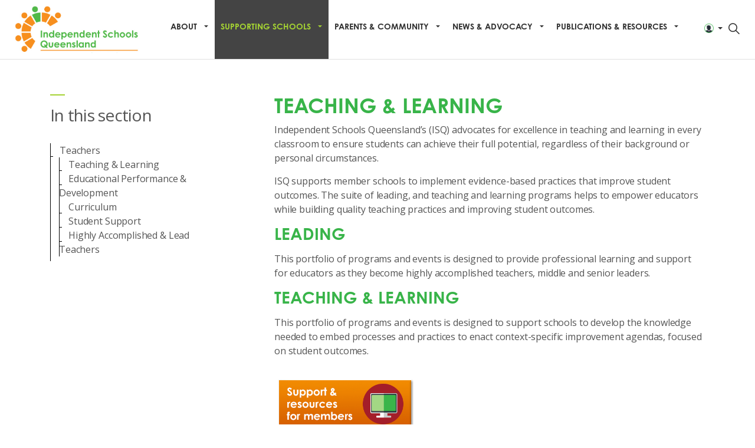

--- FILE ---
content_type: text/html; charset=utf-8
request_url: https://www.isq.qld.edu.au/supporting-schools/teachers/teaching-learning/
body_size: 9360
content:


<!DOCTYPE html>
<html dir="ltr" lang="en" class="no-js usn">
<head>
    <meta charset="utf-8">
    <meta name="viewport" content="width=device-width, initial-scale=1, shrink-to-fit=no, maximum-scale=2">
    
    <link rel="canonical" href="https://www.isq.qld.edu.au/supporting-schools/teachers/teaching-learning/" />
    <title>Teaching &amp; Learning</title>
    <meta name="description" content="Explore ISQ&#39;s resources on teaching and learning, offering support for educators in independent schools to enhance student outcomes through innovative practices and professional development.">
        <meta name="twitter:card" content="summary" />
        <meta name="twitter:site" content="@ISQ" />
    <meta property="og:type" content="website">
    <meta property="og:title" content="Teaching &amp; Learning" />
    <meta property="og:image" content="https://www.isq.qld.edu.au/media/bcnos3ci/homepage_kings.jpg" />
    <meta property="og:url" content="https://www.isq.qld.edu.au/supporting-schools/teachers/teaching-learning/" />
    <meta property="og:description" content="Explore ISQ&#39;s resources on teaching and learning, offering support for educators in independent schools to enhance student outcomes through innovative practices and professional development." />
    <meta property="og:site_name" content="ISQ" />
    <meta name="robots" content="index,follow">

    
<link href="/DependencyHandler.axd?s=L2Nzcy91c25fZGVmYXVsdC9ib290c3RyYXAtNC4zLjEubWluLmNzczsvY3NzL3Vzbl9kZWZhdWx0L3NsaWNrLWNhcm91c2VsLTEuOC4xLm1pbi5jc3M7L2Nzcy91c25fZGVmYXVsdC9la2tvLWxpZ2h0Ym94LTUuMy4wLm1pbi5jc3M7&amp;t=Css&amp;cdv=811147324" media="screen" type="text/css" rel="stylesheet"/><link href="/DependencyHandler.axd?s=L2Nzcy91c25fZGVmYXVsdC9wcmludC5jc3M7&amp;t=Css&amp;cdv=811147324" media="print" type="text/css" rel="stylesheet"/><link href="/DependencyHandler.axd?s=L2Nzcy91c25fYWR2ZW50dXJlL2ljb25zLmNzczs&amp;t=Css&amp;cdv=811147324" media="screen" type="text/css" rel="stylesheet"/><link href="/css/custom/custom.css?v=20260121082429" media="screen" type="text/css" rel="stylesheet"/>    <link rel="stylesheet" href="https://cdn.jsdelivr.net/npm/bootstrap-icons@1.4.0/font/bootstrap-icons.css">
    <link rel="stylesheet" href="/style.axd?styleId=1589&version=637552723859900000" media="screen">


            <link rel="shortcut icon" href="/media/ia3asstq/isq-arc73x73.png?width=32&height=32" type="image/png">
        <link rel="apple-touch-icon" sizes="57x57" href="/media/ia3asstq/isq-arc73x73.png?width=57&height=57">
        <link rel="apple-touch-icon" sizes="60x60" href="/media/ia3asstq/isq-arc73x73.png?width=60&height=60">
        <link rel="apple-touch-icon" sizes="72x72" href="/media/ia3asstq/isq-arc73x73.png?width=72&height=72">
        <link rel="apple-touch-icon" sizes="76x76" href="/media/ia3asstq/isq-arc73x73.png?width=76&height=76">
        <link rel="apple-touch-icon" sizes="114x114" href="/media/ia3asstq/isq-arc73x73.png?width=114&height=114">
        <link rel="apple-touch-icon" sizes="120x120" href="/media/ia3asstq/isq-arc73x73.png?width=120&height=120">
        <link rel="apple-touch-icon" sizes="144x144" href="/media/ia3asstq/isq-arc73x73.png?width=144&height=144">
        <link rel="apple-touch-icon" sizes="152x152" href="/media/ia3asstq/isq-arc73x73.png?width=152&height=152">
        <link rel="apple-touch-icon" sizes="180x180" href="/media/ia3asstq/isq-arc73x73.png?width=180&height=180">
        <link rel="icon" type="image/png" href="/media/ia3asstq/isq-arc73x73.png?width=16&height=16" sizes="16x16">
        <link rel="icon" type="image/png" href="/media/ia3asstq/isq-arc73x73.png?width=32&height=32" sizes="32x32">
        <link rel="icon" type="image/png" href="/media/ia3asstq/isq-arc73x73.png?width=96&height=96" sizes="96x96">
        <link rel="icon" type="image/png" href="/media/ia3asstq/isq-arc73x73.png?width=192&height=192" sizes="192x192">
        <meta name="msapplication-square70x70logo" content="/media/ia3asstq/isq-arc73x73.png?width=70&height=70" />
        <meta name="msapplication-square150x150logo" content="/media/ia3asstq/isq-arc73x73.png?width=150&height=150" />
        <meta name="msapplication-wide310x150logo" content="/media/ia3asstq/isq-arc73x73.png?width=310&height=150" />
        <meta name="msapplication-square310x310logo" content="/media/ia3asstq/isq-arc73x73.png?width=310&height=310" />


    

    
<style>
.split_component_img{
   height:400px
}
</style>        <!-- Global site tag (gtag.js) - Google Analytics -->
        <script async src="https://www.googletagmanager.com/gtag/js?id=G-SHE0FQ4411"></script>
        <script>
        window.dataLayer = window.dataLayer || [];
        function gtag() { dataLayer.push(arguments); }
        gtag('js', new Date());
        gtag('config', 'G-SHE0FQ4411');
        </script>


</head>
<body 
    


 class=" full-page   "

>


    



    <!-- Skip to content -->
    <a class="skip-to-content sr-only sr-only-focusable" href="#site-content">Skip to main content</a>
    <!--// Skip to content -->
    <!-- Site -->
    <div id="site">

        <!-- Header -->
        
        <header id="site-header">
            <div class="container-fluid">

                <div class="row">

                        <div id="logo" >
        <a href="/" title="ISQ">
            <picture>
                <source type="image/webp" data-srcset="/media/vglpqw4j/isq-logo-50mm-no-border-300dpi-no-tag.jpg?format=webp">
                <img src="/media/vglpqw4j/isq-logo-50mm-no-border-300dpi-no-tag.jpg">
            </picture>
            <span>ISQ</span>
        </a>
    </div>




                    <!-- Expand -->
                    <a class="expand">
                        <span>Menu</span>
                    </a>
                    <!--// Expand -->


                    <!-- Navigation -->
                    <div class="navigation">

                        <!-- Reveal -->
                        <div class="reveal">

                            <div class="row justify-content-between flex-xl-nowrap m-0">

                                <div id="navBarDiv" class="col-xl-auto pl-0 pr-0 order-1">
                                    <!-- Main navigation -->
                                    
        <nav class="main">
                    <ul >
                    <li  class="has-child ">
                        <span><a href="/about/"  >About</a></span>
        <ul >
                    <li  class="no-child ">
                        <span><a href="/about/about-isq/"  >About ISQ</a></span>
                    </li>
                    <li  class="no-child ">
                        <span><a href="/about/membership/"  >Membership</a></span>
                    </li>
                    <li  class="no-child ">
                        <span><a href="/about/work-with-us/"  >Work With Us</a></span>
                    </li>
                    <li  class="no-child ">
                        <span><a href="/about/alliance-partners/"  >Alliance Partners</a></span>
                    </li>
        </ul>
                    </li>
                    <li  class="has-child active">
                        <span><a href="/supporting-schools/"  >Supporting Schools</a></span>
        <ul >
                    <li  class="has-child ">
                        <span><a href="/supporting-schools/principals-school-leaders/"  >Principals &amp; School Leaders</a></span>
        <ul >
                    <li  class="no-child ">
                        <span><a href="/supporting-schools/principals-school-leaders/school-business-administration/"  >School Business &amp; Administration</a></span>
                    </li>
                    <li  class="no-child ">
                        <span><a href="/supporting-schools/principals-school-leaders/school-improvement/"  >School Improvement</a></span>
                    </li>
                    <li  class="no-child ">
                        <span><a href="/supporting-schools/principals-school-leaders/parent-engagement/"  >Parent Engagement</a></span>
                    </li>
                    <li  class="no-child ">
                        <span><a href="/parents-community/new-schools-campuses/"  >New Schools &amp; Campuses</a></span>
                    </li>
        </ul>
                    </li>
                    <li  class="has-child active">
                        <span><a href="/supporting-schools/teachers/"  >Teachers</a></span>
        <ul >
                    <li  class="no-child active">
                        <span><a href="/supporting-schools/teachers/teaching-learning/"  >Teaching &amp; Learning</a></span>
                    </li>
                    <li  class="no-child ">
                        <span><a href="/supporting-schools/teachers/educational-performance-development/"  >Educational Performance &amp; Development</a></span>
                    </li>
                    <li  class="no-child ">
                        <span><a href="/supporting-schools/teachers/curriculum/"  >Curriculum</a></span>
                    </li>
                    <li  class="no-child ">
                        <span><a href="/supporting-schools/teachers/student-support/"  >Student Support</a></span>
                    </li>
                    <li  class="no-child ">
                        <span><a href="/supporting-schools/teachers/highly-accomplished-lead-teachers/"  >Highly Accomplished &amp; Lead Teachers</a></span>
                    </li>
        </ul>
                    </li>
                    <li  class="has-child ">
                        <span><a href="/supporting-schools/governors/"  >Governors</a></span>
        <ul >
                    <li  class="no-child ">
                        <span><a href="/supporting-schools/governors/roles-responsibilities/"  >Roles &amp; Responsibilities</a></span>
                    </li>
                    <li  class="no-child ">
                        <span><a href="/supporting-schools/governors/professional-learning/"  >Professional Learning</a></span>
                    </li>
        </ul>
                    </li>
                    <li  class="has-child ">
                        <span><a href="/supporting-schools/professional-learning-events/"  >Professional Learning &amp; Events</a></span>
        <ul >
                    <li  class="no-child ">
                        <span><a href="/supporting-schools/professional-learning-events/qiss-2026/"  >QISS 2026</a></span>
                    </li>
                    <li  class="no-child ">
                        <span><a href="/supporting-schools/professional-learning-events/ai-powered/"  >AI PowerEd</a></span>
                    </li>
        </ul>
                    </li>
        </ul>
                    </li>
                    <li  class="has-child ">
                        <span><a href="/parents-community/"  >Parents &amp; Community</a></span>
        <ul >
                    <li  class="has-child ">
                        <span><a href="/parents-community/find-an-independent-school/"  >Find an Independent School</a></span>
        <ul >
                    <li  class="no-child ">
                        <span><a href="/parents-community/find-an-independent-school/selecting-the-right-school/"  >Selecting a School</a></span>
                    </li>
                    <li  class="no-child ">
                        <span><a href="/parents-community/find-an-independent-school/school-fees-scholarships/"  >School Fees &amp; Scholarships</a></span>
                    </li>
        </ul>
                    </li>
                    <li  class="no-child ">
                        <span><a href="/news-advocacy/advocacy/school-funding/"  >School Funding</a></span>
                    </li>
                    <li  class="no-child ">
                        <span><a href="/parents-community/student-diversity/"  >Student Diversity</a></span>
                    </li>
                    <li  class="no-child ">
                        <span><a href="/parents-community/international-education/"  >International Education</a></span>
                    </li>
                    <li  class="no-child ">
                        <span><a href="/parents-community/early-childhood-kindergarten/"  >Early Childhood &amp; Kindergarten</a></span>
                    </li>
        </ul>
                    </li>
                    <li  class="has-child ">
                        <span><a href="/news-advocacy/"  >News &amp; Advocacy</a></span>
        <ul >
                    <li  class="no-child ">
                        <span><a href="/publications-resources/categories/media-releases/"  >Media Releases</a></span>
                    </li>
                    <li  class="has-child ">
                        <span><a href="/news-advocacy/advocacy/"  >Advocacy</a></span>
        <ul >
                    <li  class="no-child ">
                        <span><a href="/news-advocacy/advocacy/sector-statistics/"  >Sector Statistics</a></span>
                    </li>
                    <li  class="no-child ">
                        <span><a href="/news-advocacy/advocacy/electorate-reports/"  >Electorate Reports</a></span>
                    </li>
                    <li  class="no-child ">
                        <span><a href="/news-advocacy/advocacy/government-funded-programs/"  >Government Funded Programs</a></span>
                    </li>
                    <li  class="no-child ">
                        <span><a href="/publications-resources/categories/submissions/"  >Submissions</a></span>
                    </li>
        </ul>
                    </li>
        </ul>
                    </li>
                    <li  class="has-child ">
                        <span><a href="/publications-resources/"  >Publications &amp; Resources</a></span>
        <ul >
                    <li  class="no-child ">
                        <span><a href="/publications-resources/categories/corporate-publications/"  >Corporate Publications</a></span>
                    </li>
                    <li  class="no-child ">
                        <span><a href="/publications-resources/categories/research/"  >Research</a></span>
                    </li>
                    <li  class="no-child ">
                        <span><a href="/publications-resources/categories/briefings/"  >Briefings</a></span>
                    </li>
                    <li  class="no-child ">
                        <span><a href="/publications-resources/categories/podcasts/"  >Podcasts</a></span>
                    </li>
        </ul>
                    </li>
        </ul>

        </nav>




                                    <!--// Main navigation -->
                                </div>

                                <div class="col-xl-auto pl-0 pr-0 order-2">

                                    <div class="row justify-content-end flex-xl-nowrap m-0">

                                        <div class="col-xl-auto pl-0 pr-0 order-xl-1 order-3">

                                            <!-- Secondary navigation -->
                                            
        <!-- Secondary navigation -->
        <nav class="secondary">
            <ul>
                
                    <li class="language-selector dropdown">
                        <a href="#" class="dropdown-toggle" id="languageDropdown" data-toggle="dropdown" aria-haspopup="true" aria-expanded="false">                                    <picture>
                                        <source type="image/webp" data-srcset="/media/quulzw3e/member-login-icon2.png?format=webp&height=140">
                                        <img class="lazyload" src="/media/quulzw3e/member-login-icon2.png?height=14" data-src="/media/quulzw3e/member-login-icon2.png?height=140">
                                    </picture>
<span>Member Hub</span></a>
                        <div class="dropdown-menu dropdown-menu-right" aria-labelledby="languageDropdown">
                                <a class="dropdown-item" href="https://isq365.sharepoint.com/sites/members" target="_blank" rel="noreferrer noopener"  title="Link will open in a new window/tab" >
                                    <span>ISQ Member Hub</span>
                                </a>
                                <a class="dropdown-item" href="https://www.isq.qld.edu.au/schools/accessing-isq-platforms/"  >
                                    <span>Request Access</span>
                                </a>
                        </div>
                    </li>
            </ul>
        </nav>
        <!--// Secondary navigation -->


                                            <!--// Secondary navigation -->

                                        </div>

                                        <div class="col-xl-auto pl-0 pr-0 order-xl-3 order-1">

                                            <!-- CTA Links -->
                                            


                                            <!--// CTA Links -->

                                        </div>
                                        <div class="col-xl-auto pl-0 pr-0 order-xl-4 order-2">

                                            <!-- Site search -->
                                                    <div class="site-search">
            <form role="search" action="/search/" method="get" name="searchForm">
                <fieldset>
                    <div class="form-group">
                        <label class="control-label d-none" for="search_field">Search the site</label>
                        <input type="text" class="form-control" name="search_field" aria-label="Search the site" placeholder="Search the site">
                    </div>
                    <button type="submit" role="button" aria-label="Search" class="btn base-btn-bg base-btn-text base-btn-borders btn-search">
                        <span></span>
                        <i class="icon usn_ion-ios-search"></i>
                    </button>
                </fieldset>

            </form>
            <a class="expand-search"><em>Expand Search</em><i class="icon usn_ion-ios-search search-icon"></i><i class="icon usn_ion-md-close close-icon"></i></a>
        </div>


                                            <!--// Site search -->

                                        </div>


                                    </div>

                                </div>

                            </div>

                        </div>
                        <!--// Reveal -->

                    </div>
                    <!--// Navigation -->

                </div>

            </div>
        </header>


        <!--// Header -->
        <!-- Content -->
        <div id="site-content">

            


            





    <section class="content component usn_cmp_splitcomponent base-bg  " >  
    
    <div class="component-inner">
                <div class="container">


        
        <div class="component-main row justify-content-between align-items-center">

                    <div class="item item_block usn_cmp_sitemap align-self-start col-lg-3 col-md-3 order-md-1 order-1 col-12   " data-os-animation="fadeIn" data-os-animation-delay="0s">
                        
        <!-- Introduction -->
        <div class="component-introduction row justify-content-start text-left " data-os-animation="fadeIn" data-os-animation-delay="0s">
            <div class="info col">
                                                    <div class="text base-text">
                        <p><span class="intro lg">In this section</span></p>
                    </div>
                            </div>
        </div>
        <!--// Introduction -->



                        
        <div class="component-main " data-os-animation="fadeIn" data-os-animation-delay="0s">
            <nav class="sitemap">
                    <ul class="nav">
                        <li class="nav-item level-3">
                            <a class="nav-link" href="/supporting-schools/teachers/">
Teachers                            </a>
                                    <ul class="nav">
                <li class="nav-item level-4">
                    <a class="nav-link" href="/supporting-schools/teachers/teaching-learning/">
Teaching &amp; Learning                    </a>
                    
                </li>
                <li class="nav-item level-4">
                    <a class="nav-link" href="/supporting-schools/teachers/educational-performance-development/">
Educational Performance &amp; Development                    </a>
                    
                </li>
                <li class="nav-item level-4">
                    <a class="nav-link" href="/supporting-schools/teachers/curriculum/">
Curriculum                    </a>
                    
                </li>
                <li class="nav-item level-4">
                    <a class="nav-link" href="/supporting-schools/teachers/student-support/">
Student Support                    </a>
                    
                </li>
                <li class="nav-item level-4">
                    <a class="nav-link" href="/supporting-schools/teachers/highly-accomplished-lead-teachers/">
Highly Accomplished &amp; Lead Teachers                    </a>
                    
                </li>
        </ul>

                        </li>
                    </ul>
            </nav>
        </div>




                        



                    </div>

                    <div class="item item_block usn_cmp_pods align-self-start col-lg-8 col-md-8 order-md-2 order-2 col-12   " data-os-animation="fadeIn" data-os-animation-delay="0s">
                        



                        
        <div class="component-main row listing  listing_basic-grid listing-pods " >

        <div class="item items-1 col-12 item_text-below usn_pod_textimage text-left  " data-os-animation="fadeIn" data-os-animation-delay="0s">
        <div class="inner  ">
                                        <div class="info">
                                            <p class="heading lg base-heading">Teaching &amp; Learning</p>
                                            <div class="text base-text">
                            <p>Independent Schools Queensland’s (ISQ) advocates for excellence in teaching and learning in every classroom to ensure students can achieve their full potential, regardless of their background or personal circumstances.</p>
<p>ISQ supports member schools to implement evidence-based practices that improve student outcomes. The suite of leading, and teaching and learning programs helps to empower educators while building quality teaching practices and improving student outcomes.</p>
<p><span class="heading">LEADING</span></p>
<p>This portfolio of programs and events is designed to provide professional learning and support for educators as they become highly accomplished teachers, middle and senior leaders.</p>
<p><span class="heading">TEACHING &amp; LEARNING </span></p>
<p>This portfolio of programs and events is designed to support schools to develop the knowledge needed to embed processes and practices to enact context-specific improvement agendas, focused on student outcomes.</p>
                        </div>

                </div>
                                </div>
    </div>
                        <div class="item usn_pod_code items-1 col-12 ">
                            <div class="inner">
                                
    <div class="" data-os-animation="fadeIn" data-os-animation-delay="0s">
        <style>
.img_col {
  float: left;
  width: 33.33%;
  padding:1%
}
</style>

<div class="img_row">
  <div class="img_col">
    <a href="https://isq365.sharepoint.com/sites/members/SitePages/Teaching-and-Learning.aspx">
    <img src="/media/ysqfiehl/support-button.jpg?style="width:100%">
	</a>
  </div>

</div>
    </div>

                            </div>
                        </div>
        </div>

                        



                    </div>

        </div>



                </div>
    </div>
    </section>   









            



        </div>
        <!--// Content -->
        <!-- Breadcrumb -->
        
        <section class="breadcrumb-trail">
            <div class="container">
                <nav aria-label="breadcrumb">
                    <ol class="breadcrumb" itemscope itemtype="http://schema.org/BreadcrumbList">
                                    <li class="breadcrumb-item" itemprop="itemListElement" itemscope itemtype="http://schema.org/ListItem"><a href="/" itemtype="http://schema.org/Thing" itemprop="item"><span itemprop="name"><i class="icon usn_ion-md-arrow-dropleft before"></i>Home</span></a><meta itemprop="position" content="1" /></li>
                                    <li class="breadcrumb-item" itemprop="itemListElement" itemscope itemtype="http://schema.org/ListItem"><a href="/supporting-schools/" itemtype="http://schema.org/Thing" itemprop="item"><span itemprop="name"><i class="icon usn_ion-md-arrow-dropleft before"></i>Supporting Schools</span></a><meta itemprop="position" content="2" /></li>
                                    <li class="breadcrumb-item" itemprop="itemListElement" itemscope itemtype="http://schema.org/ListItem"><a href="/supporting-schools/teachers/" itemtype="http://schema.org/Thing" itemprop="item"><span itemprop="name"><i class="icon usn_ion-md-arrow-dropleft before"></i>Teachers</span></a><meta itemprop="position" content="3" /></li>

                                <li itemprop="itemListElement" itemscope itemtype="http://schema.org/ListItem" class="breadcrumb-item active" aria-current="page"><span itemprop="name"><i class="icon usn_ion-md-arrow-dropleft before"></i>Teaching &amp; Learning</span><meta itemprop="position" content="4" /></li>

                    </ol>
                </nav>
            </div>
        </section>

        <!--// Breadcrumb -->
        <!-- Footer -->
        
        <footer id="site-footer" class="footer-bg">
            <div class="container">

                    <!-- Row -->
                <div class="row listing">


        <div class="item footer-item  item_text-below usn_pod_textimage text-left   col-lg-3 col-md-3 col-12 col  " data-os-animation="fadeIn" data-os-animation-delay="0s">
        <div class="inner  ">
                                        <div class="info">
                                            <p class="heading sm footer-heading">Independent Schools Queensland</p>
                                            <div class="text footer-text">
                            <p>Independent Schools Queensland (ISQ) is the peak body representing, promoting and supporting the independent schooling sector and fostering choice in education.</p>
<p>ISQ respectfully acknowledges past and present traditional owners and custodians, and the contributions of Aboriginal and Torres Strait Islander Australians and non-Indigenous Australians to the education of all children and people in this country that we all live in and share together. ISQ also commits to supporting the ongoing journey of Reconciliation through education.</p>
                        </div>

                </div>
                                </div>
    </div>
                                <div class="item footer-item usn_pod_code offset-lg-1 offset-md-1 col-lg-3 col-md-3 col-12 col ">
                                    <div class="inner">
                                        
    <div class="" data-os-animation="fadeIn" data-os-animation-delay="0s">
        <link rel="stylesheet" href="https://cdnjs.cloudflare.com/ajax/libs/font-awesome/6.4.2/css/all.min.css">
<style>
.item a:not(.btn) {
    display: inline;
}
.fa {
  padding: 10px;
  font-size: 20px;
  width: 50px;
  text-align: center;
  text-decoration: none;
  margin: 5px 2px;
}

.fa:hover {
    opacity: 0.7;
}



</style>
</head>
<body>
<p class="heading sm footer-heading">Contact</p>

<p><strong>Head Office</strong><br />Level 7, 189 Grey Street, <br>South Brisbane QLD 4101 Australia<br />
<br>
<strong>E:</strong>
<a href="mailto:office@isq.qld.edu.au">office@isq.qld.edu.au</a><br><strong>P:</strong> (07) 3228 1515</p>
<p><strong></strong><br /> <br>
<br>
<strong></strong>
<a ></a></p>

<hr style="height:1px;border-width:0;color:black;background-color:black;"><p style="color:#d65f00;">CONNECT WITH ISQ<br />
<div id-"isq_socials">
<a href="https://twitter.com/isq_qld?lang=en" class="fa-brands fa-x-twitter" style="padding-right:10px;"></a>
<a href="https://au.linkedin.com/company/independent-schools-queensland" class="fa-brands fa-linkedin-in" style="padding-right:10px;"></a>
<a href="https://www.facebook.com/IndependentSchoolsQueensland/posts/" class="fa-brands fa-facebook-f"></a>
</div>
</body>

    </div>

                                    </div>
                                </div>
                                <div class="item footer-item usn_pod_datalist offset-lg-1 offset-md-1 col-lg-4 col-md-3 col-12 col ">
                                    <div class="inner">
                                        
        <div class="component-main row listing listing_data-list   " data-os-animation="fadeIn" data-os-animation-delay="0s">

                <div class="col-12">
                    <p class="list-title heading sm footer-heading">Related</p>
                </div>

                    <!-- Item -->
                    <div class="item items-1 item_data-list col-12  " data-os-animation="fadeIn" data-os-animation-delay="0s">
                        <p class="title footer-heading">
                            <span class="text-left">RELATED BODIES</span>
                        </p>
                            <div class="text footer-text">
                                <p><a href="https://www.bga.qld.edu.au/"><strong>Queensland Independent Schools<br />Block Grant Authority</strong></a></p>
<p><a href="https://www.parentsnetwork.qld.edu.au/"><strong>Queensland Independent Schools<br />Parents Network</strong></a></p>
                            </div>
                    </div>
                    <!--// Item -->
                    <!-- Item -->
                    <div class="item items-1 item_data-list col-12  " data-os-animation="fadeIn" data-os-animation-delay="0s">
                        <p class="title footer-heading">
                            <span class="text-left">ASSOCIATED PLATFORMS</span>
                        </p>
                            <div class="text footer-text">
                                <p><a rel="noopener" href="https://isq365.sharepoint.com/sites/members" target="_blank"><strong>ISQ Member Hub</strong></a></p>
<p><a rel="noopener" href="https://connectandlearn.isq.qld.edu.au/" target="_blank"><strong>ISQ Connect&amp;Learn</strong></a></p>
                            </div>
                    </div>
                    <!--// Item -->
        </div>

                                    </div>
                                </div>

                </div>
                    <!--// Row -->
                <!-- Row -->
                <div class="row">

                    <div class="col">
                        <nav class="footer-navigation">
                            <ul>
                                <li><div>&copy; 2026 Independent Schools Queensland Ltd | ACN 614 893 140 | ABN 88 662 995 577</div></li>
                                
                <li><span><a href="/privacy-policy/"  >Privacy Policy</a></span></li>
                <li><span><a href="/terms-of-use/"  >Terms of Use</a></span></li>
                <li><span><a href="/sitemap/"  >Sitemap</a></span></li>
                <li><span><a href="/contact-us/"  >Contact Us</a></span></li>


                                <li class="site-credit">
                                </li>
                            </ul>
                        </nav>
                    </div>

                </div>
                <!--// Row -->

            </div>
        </footer>

        <!--// Footer -->

    </div>
    <!--// Site -->

    

    
        <!-- Back to top -->
        <div class="usn_back-to-top position-right">
            <a role="button" aria-label="Back to top" class="btn base-btn-bg base-btn-text base-btn-borders btn-back-to-top" href="#top" onclick="$('html,body').animate({scrollTop:0},'slow');return false;">
                <span></span>
                <i class="icon usn_ion-md-arrow-dropup"></i><span class="d-none">Back to top</span>
            </a>
        </div>
        <!--// Back to top -->

    
<script src="/DependencyHandler.axd?s=[base64]&amp;t=Javascript&amp;cdv=811147324" type="text/javascript"></script><script src="/scripts/FindASchool/findaschool.js?v=20260121082429" type="text/javascript"></script>


    

</body>

<!--
    ____        _ ____              _ __  __             _____ __   _                      __
   / __ )__  __(_) / /_   _      __(_) /_/ /_     __  __/ ___// /__(_)___  ____  ___  ____/ /
  / __  / / / / / / __/  | | /| / / / __/ __ \   / / / /\__ \/ //_/ / __ \/ __ \/ _ \/ __  /
 / /_/ / /_/ / / / /_    | |/ |/ / / /_/ / / /  / /_/ /___/ / ,< / / / / / / / /  __/ /_/ /
/_____/\__,_/_/_/\__/    |__/|__/_/\__/_/ /_/   \__,_//____/_/|_/_/_/ /_/_/ /_/\___/\__,_/

Find out more at uSkinned.net

-->
</html>

--- FILE ---
content_type: text/css
request_url: https://www.isq.qld.edu.au/css/custom/custom.css?v=20260121082429
body_size: 928
content:
.coloured-banner {
   
    padding-top: 3.65%;
    padding-bottom: 3.65%;
    padding-left: 4%;
    padding-right: 2.6%;
    opacity: 0.96;
    
  /*
    background-color: white;
    padding-top: 64px;
    padding-bottom: 64px; 
    padding-left: 70px;
    padding-right: 46px;
    opacity: 0.96;
  */
}

.mapHeight{
    height: 700px;
}



.cardContainer {
    display: flex;
    flex-direction: row
}

#findSchoolSearchIcon{
    font-size: 2em;
}

#fas-middleAlign {
    vertical-align: super;
}

.modal-backdrop {
    /* bug fix - no overlay */
    display: none;
}


.autocomplete-items {
    position: absolute;
    border: 1px solid #d4d4d4;
    border-bottom: none;
    border-top: none;
    z-index: 99;
    /*position the autocomplete items to be the same width as the container:*/
    top: 100%;
    left: 0;
    right: 0;
}

.autocomplete-items div {
    padding: 10px;
    cursor: pointer;
    background-color: #fff;
    border-bottom: 1px solid #d4d4d4;
}

.autocomplete-items div:hover {
    /*when hovering an item:*/
    background-color: #e9e9e9;
}

.autocomplete-active {
    /*when navigating through the items using the arrow keys:*/
    background-color: DodgerBlue !important;
    color: #ffffff;
}


.m-x-15{
    margin-left: 15px;
    margin-right: 15px;
}

#schoolCards > .card{
    border-radius: 0px;
}

input.form-control{
    padding: 12px;
}

@media (min-width: 992px){
    select.form-control{
        padding: 12px;
    }
}

.selected-school-card {
    border-bottom-width: 0.5rem;
    margin-bottom: calc(1rem + 1px)!important;
}

.selected-school-card + div {
    margin-top: 1rem!important;
}

.pointer-cursor {
    cursor: pointer;
}

#schoolList {
    border: 1px solid rgba(0,0,0,.125)
}

--- FILE ---
content_type: text/css; charset=utf-8
request_url: https://www.isq.qld.edu.au/style.axd?styleId=1589&version=637552723859900000
body_size: 51317
content:
@import url('https://fonts.googleapis.com/css?family=Open+Sans:ital,wght@0,300;0,400;0,600;0,700;0,800;1,300;1,400;1,600;1,700;1,800&display=swap');@import url('https://use.typekit.net/ctf4gfe.css');.c1-bg{background:#333333}.item.item_overlay .inner .image.c1-bg::before{background:#333333}.usn_cmp_banner .item.item_overlay.c1-bg .inner::before{background:#333333}.c1-bg h1:not(.heading),.c1-bg h2:not(.heading),.c1-bg h3:not(.heading),.c1-bg h4:not(.heading),.c1-bg h5:not(.heading),.c1-bg h6:not(.heading),.c1-heading,.c1-bg span.heading{color:#ffffff}.c1-secondary-heading,.c1-bg .c1-secondary-heading{color:#a4d233}.c1-bg,.c1-bg .c1-text,.c1-text{color:#ffffff}.c1-borders{border-color:#000000}.c1-link,.c1-bg a:not(.btn){color:#ffffff}.c1-link:hover,.c1-link:focus,.c1-link:active,.c1-bg a:not(.btn):hover,.c1-bg a:not(.btn):focus,.c1-bg a:not(.btn):active{color:#a4d233}.c1-highlight-bg{background-color:#a4d233}.c1-bg blockquote::before,.component .component.c1-bg div>blockquote::before{color:#a4d233}.c1-highlight-text{color:#000000}.c1-heading{color:#ffffff !important}.c1-secondary-heading{color:#a4d233 !important}.c1-bg .heading{color:#ffffff}.c1-bg .secondary-heading{color:#a4d233}.c1-bg .quote,.c1-bg blockquote{color:#ffffff}.c1-bg .quote::before,.c1-bg blockquote::before{color:#a4d233}.c1-bg .label{background-color:#a4d233}.c1-bg .label{color:#000000}.c1-bg .repeatable .tab .nav-link{color:#ffffff;border-color:#000000}.c1-bg .repeatable.tabbed .tab .nav-link:not(.active){background:rgba(0,0,0,0.5)}.c1-bg .repeatable.tabbed .tab .nav-link:not(.active):hover{color:#a4d233;background:rgba(0,0,0,0.75)}.c1-bg .repeatable.accordion .tab .nav-link.collapsed:hover{color:#a4d233;background:rgba(0,0,0,0.75)}.c1-bg .repeatable.tabbed .tab .nav-link.active{color:#ffffff;background:transparent}.c1-bg .repeatable.accordion .tab .nav-link:not(.collapsed){color:#ffffff}.c1-bg .repeatable .repeatable-content{border-color:#000000}.c1-bg .slick-slider .slick-prev,.c1-bg .slick-slider .slick-next{color:#ffffff}html.no-touch .c1-bg .slick-slider .slick-prev:hover,html.no-touch .c1-bg .slick-slider .slick-next:hover{color:#a4d233}.c1-bg .slick-slider .slick-dots li>button{background-color:#ffffff}html.no-touch .c1-bg .slick-slider .slick-dots li:not(.slick-active)>button:hover{background-color:#a4d233}.c1-bg .slick-slider .slick-dots li.slick-active>button{background-color:#a4d233}.form .c1-bg .form-control{border-color:#000000}.form .c1-bg .form-control:focus{border-color:#a4d233;box-shadow:0 0 5px #a4d233}.c1-bg .ajax-wrap .ajax-loading{background:#333333}.c1-bg.ajax-wrap .ajax-loading{background:#333333}.ajax-wrap .c1-bg .ajax-loading{background:#333333}.c1-bg .ajax-wrap .ajax-loading .loading span.message{border:10px solid #000000;border-top:10px solid #a4d233}.c1-bg.ajax-wrap .ajax-loading .loading span.message{border:10px solid #000000;border-top:10px solid #a4d233}.ajax-wrap .c1-bg .ajax-loading .loading span.message{border:10px solid #000000;border-top:10px solid #a4d233}.c1-bg .item_form-single_field .ajax-wrap .ajax-loading .loading span.message{border:5px solid #000000;border-top:5px solid #a4d233}.c1-bg.item_form-single_field .ajax-wrap .ajax-loading .loading span.message{border:5px solid #000000;border-top:5px solid #a4d233}.item_form-single_field .c1-bg.ajax-wrap .ajax-loading .loading span.message{border:5px solid #000000;border-top:5px solid #a4d233}.item_form-single_field .ajax-wrap .c1-bg .ajax-loading .loading span.message{border:5px solid #000000;border-top:5px solid #a4d233}.c1-bg .listing.listing_links:not(.listing_links-mini) .item a{border-color:#000000}.c1-bg .listing.listing_links:not(.listing_links-mini) .item a:hover{background-color:#000000}.c1-bg .listing.listing_links.listing_links-mini .item a::after{background-color:#ffffff}.c1-bg .listing.listing_links.listing_links-mini .item a:hover::after{background-color:#a4d233}.c1-bg .listing.listing_data-list.data-list_boxed{border-color:#000000}.c1-bg .listing.listing_data-list .item.items-1:not(:last-child)::before{background-color:#000000}.c1-bg nav.sitemap ul li::before,.c1-bg nav.sitemap ul li::after{background-color:#000000}.c1-bg nav.sitemap ul li:hover::after{background-color:#000000}.c1-bg thead{color:#ffffff}.c1-bg table,.c1-bg table th,.c1-bg table td{border-color:#000000}.component.usn_cmp_anchornavigation.c1-bg ul.nav li.nav-item a.nav-link{color:#ffffff}.component.usn_cmp_anchornavigation.c1-bg ul.nav li.nav-item a.nav-link:not(.active):hover::after{background-color:#a4d233}.component.usn_cmp_anchornavigation.c1-bg ul.nav li.nav-item a.nav-link.active::after{background-color:#a4d233}.component.usn_cmp_anchornavigation.c1-bg .expand{color:#ffffff}.component.usn_cmp_anchornavigation.c1-bg .expand span,.component.usn_cmp_anchornavigation.c1-bg .expand span:before,.component.usn_cmp_anchornavigation.c1-bg .expand span:after{background-color:#ffffff}.c1-bg .scroll-prompt a{color:#ffffff}.c1-bg .scroll-prompt a i{color:#ffffff}.c1-bg .scroll-prompt .mouse-scroll{border-color:#ffffff}.c1-bg .scroll-prompt .mouse-scroll::before{background-color:#ffffff}html#ecwid_html.usn body#ecwid_body .c1-bg .ec-size .ec-store h1{color:#ffffff !important}html#ecwid_html.usn body#ecwid_body .c1-bg .ec-size .ec-store .ec-header-h1{color:#ffffff !important}html#ecwid_html.usn body#ecwid_body .c1-bg .ec-size .ec-store .product-details__product-title{color:#ffffff !important}html#ecwid_html.usn body#ecwid_body .c1-bg .ec-size .ec-store .grid-product__title-inner{color:#ffffff !important}.c1-bg .info::before{background-color:#a4d233}.usn_cmp_banner .c1-bg .d-table-cell :first-child::before{background-color:#a4d233}.selected-school-card-1{border-bottom-color:#ffffff !important}.heading-icons-1{color:#ffffff !important}.c2-bg{background:#ffffff}.item.item_overlay .inner .image.c2-bg::before{background:#ffffff}.usn_cmp_banner .item.item_overlay.c2-bg .inner::before{background:#ffffff}.c2-bg h1:not(.heading),.c2-bg h2:not(.heading),.c2-bg h3:not(.heading),.c2-bg h4:not(.heading),.c2-bg h5:not(.heading),.c2-bg h6:not(.heading),.c2-heading,.c2-bg span.heading{color:#d65f00}.c2-secondary-heading,.c2-bg .c2-secondary-heading{color:#000000}.c2-bg,.c2-bg .c2-text,.c2-text{color:#555555}.c2-borders{border-color:#000000}.c2-link,.c2-bg a:not(.btn){color:#555555}.c2-link:hover,.c2-link:focus,.c2-link:active,.c2-bg a:not(.btn):hover,.c2-bg a:not(.btn):focus,.c2-bg a:not(.btn):active{color:#d65f00}.c2-highlight-bg{background-color:#f28b00}.c2-bg blockquote::before,.component .component.c2-bg div>blockquote::before{color:#f28b00}.c2-highlight-text{color:#ffffff}.c2-heading{color:#d65f00 !important}.c2-secondary-heading{color:#000000 !important}.c2-bg .heading{color:#d65f00}.c2-bg .secondary-heading{color:#000000}.c2-bg .quote,.c2-bg blockquote{color:#d65f00}.c2-bg .quote::before,.c2-bg blockquote::before{color:#f28b00}.c2-bg .label{background-color:#f28b00}.c2-bg .label{color:#ffffff}.c2-bg .repeatable .tab .nav-link{color:#555555;border-color:#000000}.c2-bg .repeatable.tabbed .tab .nav-link:not(.active){background:rgba(0,0,0,0.5)}.c2-bg .repeatable.tabbed .tab .nav-link:not(.active):hover{color:#d65f00;background:rgba(0,0,0,0.75)}.c2-bg .repeatable.accordion .tab .nav-link.collapsed:hover{color:#d65f00;background:rgba(0,0,0,0.75)}.c2-bg .repeatable.tabbed .tab .nav-link.active{color:#d65f00;background:transparent}.c2-bg .repeatable.accordion .tab .nav-link:not(.collapsed){color:#d65f00}.c2-bg .repeatable .repeatable-content{border-color:#000000}.c2-bg .slick-slider .slick-prev,.c2-bg .slick-slider .slick-next{color:#555555}html.no-touch .c2-bg .slick-slider .slick-prev:hover,html.no-touch .c2-bg .slick-slider .slick-next:hover{color:#d65f00}.c2-bg .slick-slider .slick-dots li>button{background-color:#555555}html.no-touch .c2-bg .slick-slider .slick-dots li:not(.slick-active)>button:hover{background-color:#d65f00}.c2-bg .slick-slider .slick-dots li.slick-active>button{background-color:#f28b00}.form .c2-bg .form-control{border-color:#000000}.form .c2-bg .form-control:focus{border-color:#f28b00;box-shadow:0 0 5px #a4d233}.c2-bg .ajax-wrap .ajax-loading{background:#ffffff}.c2-bg.ajax-wrap .ajax-loading{background:#ffffff}.ajax-wrap .c2-bg .ajax-loading{background:#ffffff}.c2-bg .ajax-wrap .ajax-loading .loading span.message{border:10px solid #000000;border-top:10px solid #f28b00}.c2-bg.ajax-wrap .ajax-loading .loading span.message{border:10px solid #000000;border-top:10px solid #f28b00}.ajax-wrap .c2-bg .ajax-loading .loading span.message{border:10px solid #000000;border-top:10px solid #f28b00}.c2-bg .item_form-single_field .ajax-wrap .ajax-loading .loading span.message{border:5px solid #000000;border-top:5px solid #f28b00}.c2-bg.item_form-single_field .ajax-wrap .ajax-loading .loading span.message{border:5px solid #000000;border-top:5px solid #f28b00}.item_form-single_field .c2-bg.ajax-wrap .ajax-loading .loading span.message{border:5px solid #000000;border-top:5px solid #f28b00}.item_form-single_field .ajax-wrap .c2-bg .ajax-loading .loading span.message{border:5px solid #000000;border-top:5px solid #f28b00}.c2-bg .listing.listing_links:not(.listing_links-mini) .item a{border-color:#000000}.c2-bg .listing.listing_links:not(.listing_links-mini) .item a:hover{background-color:#000000}.c2-bg .listing.listing_links.listing_links-mini .item a::after{background-color:#555555}.c2-bg .listing.listing_links.listing_links-mini .item a:hover::after{background-color:#d65f00}.c2-bg .listing.listing_data-list.data-list_boxed{border-color:#000000}.c2-bg .listing.listing_data-list .item.items-1:not(:last-child)::before{background-color:#000000}.c2-bg nav.sitemap ul li::before,.c2-bg nav.sitemap ul li::after{background-color:#000000}.c2-bg nav.sitemap ul li:hover::after{background-color:#000000}.c2-bg thead{color:#d65f00}.c2-bg table,.c2-bg table th,.c2-bg table td{border-color:#000000}.component.usn_cmp_anchornavigation.c2-bg ul.nav li.nav-item a.nav-link{color:#d65f00}.component.usn_cmp_anchornavigation.c2-bg ul.nav li.nav-item a.nav-link:not(.active):hover::after{background-color:#f28b00}.component.usn_cmp_anchornavigation.c2-bg ul.nav li.nav-item a.nav-link.active::after{background-color:#f28b00}.component.usn_cmp_anchornavigation.c2-bg .expand{color:#d65f00}.component.usn_cmp_anchornavigation.c2-bg .expand span,.component.usn_cmp_anchornavigation.c2-bg .expand span:before,.component.usn_cmp_anchornavigation.c2-bg .expand span:after{background-color:#d65f00}.c2-bg .scroll-prompt a{color:#d65f00}.c2-bg .scroll-prompt a i{color:#d65f00}.c2-bg .scroll-prompt .mouse-scroll{border-color:#d65f00}.c2-bg .scroll-prompt .mouse-scroll::before{background-color:#d65f00}html#ecwid_html.usn body#ecwid_body .c2-bg .ec-size .ec-store h1{color:#d65f00 !important}html#ecwid_html.usn body#ecwid_body .c2-bg .ec-size .ec-store .ec-header-h1{color:#d65f00 !important}html#ecwid_html.usn body#ecwid_body .c2-bg .ec-size .ec-store .product-details__product-title{color:#d65f00 !important}html#ecwid_html.usn body#ecwid_body .c2-bg .ec-size .ec-store .grid-product__title-inner{color:#d65f00 !important}.c2-bg .info::before{background-color:#f28b00}.usn_cmp_banner .c2-bg .d-table-cell :first-child::before{background-color:#f28b00}.selected-school-card-2{border-bottom-color:#d65f00 !important}.heading-icons-2{color:#d65f00 !important}.c3-bg{background:#38b449}.item.item_overlay .inner .image.c3-bg::before{background:#38b449}.usn_cmp_banner .item.item_overlay.c3-bg .inner::before{background:#38b449}.c3-bg h1:not(.heading),.c3-bg h2:not(.heading),.c3-bg h3:not(.heading),.c3-bg h4:not(.heading),.c3-bg h5:not(.heading),.c3-bg h6:not(.heading),.c3-heading,.c3-bg span.heading{color:#ffffff}.c3-secondary-heading,.c3-bg .c3-secondary-heading{color:#ffffff}.c3-bg,.c3-bg .c3-text,.c3-text{color:#ffffff}.c3-borders{border-color:#ffffff}.c3-link,.c3-bg a:not(.btn){color:#ffffff}.c3-link:hover,.c3-link:focus,.c3-link:active,.c3-bg a:not(.btn):hover,.c3-bg a:not(.btn):focus,.c3-bg a:not(.btn):active{color:#cccccc}.c3-highlight-bg{background-color:#a4d233}.c3-bg blockquote::before,.component .component.c3-bg div>blockquote::before{color:#a4d233}.c3-highlight-text{color:#ffffff}.c3-heading{color:#ffffff !important}.c3-secondary-heading{color:#ffffff !important}.c3-bg .heading{color:#ffffff}.c3-bg .secondary-heading{color:#ffffff}.c3-bg .quote,.c3-bg blockquote{color:#ffffff}.c3-bg .quote::before,.c3-bg blockquote::before{color:#a4d233}.c3-bg .label{background-color:#a4d233}.c3-bg .label{color:#ffffff}.c3-bg .repeatable .tab .nav-link{color:#ffffff;border-color:#ffffff}.c3-bg .repeatable.tabbed .tab .nav-link:not(.active){background:rgba(255,255,255,0.5)}.c3-bg .repeatable.tabbed .tab .nav-link:not(.active):hover{color:#cccccc;background:rgba(255,255,255,0.75)}.c3-bg .repeatable.accordion .tab .nav-link.collapsed:hover{color:#cccccc;background:rgba(255,255,255,0.75)}.c3-bg .repeatable.tabbed .tab .nav-link.active{color:#ffffff;background:transparent}.c3-bg .repeatable.accordion .tab .nav-link:not(.collapsed){color:#ffffff}.c3-bg .repeatable .repeatable-content{border-color:#ffffff}.c3-bg .slick-slider .slick-prev,.c3-bg .slick-slider .slick-next{color:#ffffff}html.no-touch .c3-bg .slick-slider .slick-prev:hover,html.no-touch .c3-bg .slick-slider .slick-next:hover{color:#cccccc}.c3-bg .slick-slider .slick-dots li>button{background-color:#ffffff}html.no-touch .c3-bg .slick-slider .slick-dots li:not(.slick-active)>button:hover{background-color:#cccccc}.c3-bg .slick-slider .slick-dots li.slick-active>button{background-color:#a4d233}.form .c3-bg .form-control{border-color:#ffffff}.form .c3-bg .form-control:focus{border-color:#a4d233;box-shadow:0 0 5px #a4d233}.c3-bg .ajax-wrap .ajax-loading{background:#38b449}.c3-bg.ajax-wrap .ajax-loading{background:#38b449}.ajax-wrap .c3-bg .ajax-loading{background:#38b449}.c3-bg .ajax-wrap .ajax-loading .loading span.message{border:10px solid #ffffff;border-top:10px solid #a4d233}.c3-bg.ajax-wrap .ajax-loading .loading span.message{border:10px solid #ffffff;border-top:10px solid #a4d233}.ajax-wrap .c3-bg .ajax-loading .loading span.message{border:10px solid #ffffff;border-top:10px solid #a4d233}.c3-bg .item_form-single_field .ajax-wrap .ajax-loading .loading span.message{border:5px solid #ffffff;border-top:5px solid #a4d233}.c3-bg.item_form-single_field .ajax-wrap .ajax-loading .loading span.message{border:5px solid #ffffff;border-top:5px solid #a4d233}.item_form-single_field .c3-bg.ajax-wrap .ajax-loading .loading span.message{border:5px solid #ffffff;border-top:5px solid #a4d233}.item_form-single_field .ajax-wrap .c3-bg .ajax-loading .loading span.message{border:5px solid #ffffff;border-top:5px solid #a4d233}.c3-bg .listing.listing_links:not(.listing_links-mini) .item a{border-color:#ffffff}.c3-bg .listing.listing_links:not(.listing_links-mini) .item a:hover{background-color:#ffffff}.c3-bg .listing.listing_links.listing_links-mini .item a::after{background-color:#ffffff}.c3-bg .listing.listing_links.listing_links-mini .item a:hover::after{background-color:#cccccc}.c3-bg .listing.listing_data-list.data-list_boxed{border-color:#ffffff}.c3-bg .listing.listing_data-list .item.items-1:not(:last-child)::before{background-color:#ffffff}.c3-bg nav.sitemap ul li::before,.c3-bg nav.sitemap ul li::after{background-color:#ffffff}.c3-bg nav.sitemap ul li:hover::after{background-color:#f2f2f2}.c3-bg thead{color:#ffffff}.c3-bg table,.c3-bg table th,.c3-bg table td{border-color:#ffffff}.component.usn_cmp_anchornavigation.c3-bg ul.nav li.nav-item a.nav-link{color:#ffffff}.component.usn_cmp_anchornavigation.c3-bg ul.nav li.nav-item a.nav-link:not(.active):hover::after{background-color:#a4d233}.component.usn_cmp_anchornavigation.c3-bg ul.nav li.nav-item a.nav-link.active::after{background-color:#a4d233}.component.usn_cmp_anchornavigation.c3-bg .expand{color:#ffffff}.component.usn_cmp_anchornavigation.c3-bg .expand span,.component.usn_cmp_anchornavigation.c3-bg .expand span:before,.component.usn_cmp_anchornavigation.c3-bg .expand span:after{background-color:#ffffff}.c3-bg .scroll-prompt a{color:#ffffff}.c3-bg .scroll-prompt a i{color:#ffffff}.c3-bg .scroll-prompt .mouse-scroll{border-color:#ffffff}.c3-bg .scroll-prompt .mouse-scroll::before{background-color:#ffffff}html#ecwid_html.usn body#ecwid_body .c3-bg .ec-size .ec-store h1{color:#ffffff !important}html#ecwid_html.usn body#ecwid_body .c3-bg .ec-size .ec-store .ec-header-h1{color:#ffffff !important}html#ecwid_html.usn body#ecwid_body .c3-bg .ec-size .ec-store .product-details__product-title{color:#ffffff !important}html#ecwid_html.usn body#ecwid_body .c3-bg .ec-size .ec-store .grid-product__title-inner{color:#ffffff !important}.c3-bg .info::before{background-color:#a4d233}.usn_cmp_banner .c3-bg .d-table-cell :first-child::before{background-color:#a4d233}.selected-school-card-3{border-bottom-color:#ffffff !important}.heading-icons-3{color:#ffffff !important}.c4-bg{background:#333333}.item.item_overlay .inner .image.c4-bg::before{background:#333333}.usn_cmp_banner .item.item_overlay.c4-bg .inner::before{background:#333333}.c4-bg h1:not(.heading),.c4-bg h2:not(.heading),.c4-bg h3:not(.heading),.c4-bg h4:not(.heading),.c4-bg h5:not(.heading),.c4-bg h6:not(.heading),.c4-heading,.c4-bg span.heading{color:#ffffff}.c4-secondary-heading,.c4-bg .c4-secondary-heading{color:#ffffff}.c4-bg,.c4-bg .c4-text,.c4-text{color:#ffffff}.c4-borders{border-color:#ffffff}.c4-link,.c4-bg a:not(.btn){color:#ffffff}.c4-link:hover,.c4-link:focus,.c4-link:active,.c4-bg a:not(.btn):hover,.c4-bg a:not(.btn):focus,.c4-bg a:not(.btn):active{color:#cccccc}.c4-highlight-bg{background-color:#6c6c6c}.c4-bg blockquote::before,.component .component.c4-bg div>blockquote::before{color:#6c6c6c}.c4-highlight-text{color:#ffffff}.c4-heading{color:#ffffff !important}.c4-secondary-heading{color:#ffffff !important}.c4-bg .heading{color:#ffffff}.c4-bg .secondary-heading{color:#ffffff}.c4-bg .quote,.c4-bg blockquote{color:#ffffff}.c4-bg .quote::before,.c4-bg blockquote::before{color:#6c6c6c}.c4-bg .label{background-color:#6c6c6c}.c4-bg .label{color:#ffffff}.c4-bg .repeatable .tab .nav-link{color:#ffffff;border-color:#ffffff}.c4-bg .repeatable.tabbed .tab .nav-link:not(.active){background:rgba(255,255,255,0.5)}.c4-bg .repeatable.tabbed .tab .nav-link:not(.active):hover{color:#cccccc;background:rgba(255,255,255,0.75)}.c4-bg .repeatable.accordion .tab .nav-link.collapsed:hover{color:#cccccc;background:rgba(255,255,255,0.75)}.c4-bg .repeatable.tabbed .tab .nav-link.active{color:#ffffff;background:transparent}.c4-bg .repeatable.accordion .tab .nav-link:not(.collapsed){color:#ffffff}.c4-bg .repeatable .repeatable-content{border-color:#ffffff}.c4-bg .slick-slider .slick-prev,.c4-bg .slick-slider .slick-next{color:#ffffff}html.no-touch .c4-bg .slick-slider .slick-prev:hover,html.no-touch .c4-bg .slick-slider .slick-next:hover{color:#cccccc}.c4-bg .slick-slider .slick-dots li>button{background-color:#ffffff}html.no-touch .c4-bg .slick-slider .slick-dots li:not(.slick-active)>button:hover{background-color:#cccccc}.c4-bg .slick-slider .slick-dots li.slick-active>button{background-color:#6c6c6c}.form .c4-bg .form-control{border-color:#ffffff}.form .c4-bg .form-control:focus{border-color:#6c6c6c;box-shadow:0 0 5px #a4d233}.c4-bg .ajax-wrap .ajax-loading{background:#333333}.c4-bg.ajax-wrap .ajax-loading{background:#333333}.ajax-wrap .c4-bg .ajax-loading{background:#333333}.c4-bg .ajax-wrap .ajax-loading .loading span.message{border:10px solid #ffffff;border-top:10px solid #6c6c6c}.c4-bg.ajax-wrap .ajax-loading .loading span.message{border:10px solid #ffffff;border-top:10px solid #6c6c6c}.ajax-wrap .c4-bg .ajax-loading .loading span.message{border:10px solid #ffffff;border-top:10px solid #6c6c6c}.c4-bg .item_form-single_field .ajax-wrap .ajax-loading .loading span.message{border:5px solid #ffffff;border-top:5px solid #6c6c6c}.c4-bg.item_form-single_field .ajax-wrap .ajax-loading .loading span.message{border:5px solid #ffffff;border-top:5px solid #6c6c6c}.item_form-single_field .c4-bg.ajax-wrap .ajax-loading .loading span.message{border:5px solid #ffffff;border-top:5px solid #6c6c6c}.item_form-single_field .ajax-wrap .c4-bg .ajax-loading .loading span.message{border:5px solid #ffffff;border-top:5px solid #6c6c6c}.c4-bg .listing.listing_links:not(.listing_links-mini) .item a{border-color:#ffffff}.c4-bg .listing.listing_links:not(.listing_links-mini) .item a:hover{background-color:#ffffff}.c4-bg .listing.listing_links.listing_links-mini .item a::after{background-color:#ffffff}.c4-bg .listing.listing_links.listing_links-mini .item a:hover::after{background-color:#cccccc}.c4-bg .listing.listing_data-list.data-list_boxed{border-color:#ffffff}.c4-bg .listing.listing_data-list .item.items-1:not(:last-child)::before{background-color:#ffffff}.c4-bg nav.sitemap ul li::before,.c4-bg nav.sitemap ul li::after{background-color:#ffffff}.c4-bg nav.sitemap ul li:hover::after{background-color:#f2f2f2}.c4-bg thead{color:#ffffff}.c4-bg table,.c4-bg table th,.c4-bg table td{border-color:#ffffff}.component.usn_cmp_anchornavigation.c4-bg ul.nav li.nav-item a.nav-link{color:#ffffff}.component.usn_cmp_anchornavigation.c4-bg ul.nav li.nav-item a.nav-link:not(.active):hover::after{background-color:#6c6c6c}.component.usn_cmp_anchornavigation.c4-bg ul.nav li.nav-item a.nav-link.active::after{background-color:#6c6c6c}.component.usn_cmp_anchornavigation.c4-bg .expand{color:#ffffff}.component.usn_cmp_anchornavigation.c4-bg .expand span,.component.usn_cmp_anchornavigation.c4-bg .expand span:before,.component.usn_cmp_anchornavigation.c4-bg .expand span:after{background-color:#ffffff}.c4-bg .scroll-prompt a{color:#ffffff}.c4-bg .scroll-prompt a i{color:#ffffff}.c4-bg .scroll-prompt .mouse-scroll{border-color:#ffffff}.c4-bg .scroll-prompt .mouse-scroll::before{background-color:#ffffff}html#ecwid_html.usn body#ecwid_body .c4-bg .ec-size .ec-store h1{color:#ffffff !important}html#ecwid_html.usn body#ecwid_body .c4-bg .ec-size .ec-store .ec-header-h1{color:#ffffff !important}html#ecwid_html.usn body#ecwid_body .c4-bg .ec-size .ec-store .product-details__product-title{color:#ffffff !important}html#ecwid_html.usn body#ecwid_body .c4-bg .ec-size .ec-store .grid-product__title-inner{color:#ffffff !important}.c4-bg .info::before{background-color:#6c6c6c}.usn_cmp_banner .c4-bg .d-table-cell :first-child::before{background-color:#6c6c6c}.selected-school-card-4{border-bottom-color:#ffffff !important}.heading-icons-4{color:#ffffff !important}.c5-bg{background:#a4d233}.item.item_overlay .inner .image.c5-bg::before{background:#a4d233}.usn_cmp_banner .item.item_overlay.c5-bg .inner::before{background:#a4d233}.c5-bg h1:not(.heading),.c5-bg h2:not(.heading),.c5-bg h3:not(.heading),.c5-bg h4:not(.heading),.c5-bg h5:not(.heading),.c5-bg h6:not(.heading),.c5-heading,.c5-bg span.heading{color:#ffffff}.c5-secondary-heading,.c5-bg .c5-secondary-heading{color:#ffffff}.c5-bg,.c5-bg .c5-text,.c5-text{color:#ffffff}.c5-borders{border-color:#ffffff}.c5-link,.c5-bg a:not(.btn){color:#ffffff}.c5-link:hover,.c5-link:focus,.c5-link:active,.c5-bg a:not(.btn):hover,.c5-bg a:not(.btn):focus,.c5-bg a:not(.btn):active{color:#333333}.c5-highlight-bg{background-color:#38b449}.c5-bg blockquote::before,.component .component.c5-bg div>blockquote::before{color:#38b449}.c5-highlight-text{color:#ffffff}.c5-heading{color:#ffffff !important}.c5-secondary-heading{color:#ffffff !important}.c5-bg .heading{color:#ffffff}.c5-bg .secondary-heading{color:#ffffff}.c5-bg .quote,.c5-bg blockquote{color:#ffffff}.c5-bg .quote::before,.c5-bg blockquote::before{color:#38b449}.c5-bg .label{background-color:#38b449}.c5-bg .label{color:#ffffff}.c5-bg .repeatable .tab .nav-link{color:#ffffff;border-color:#ffffff}.c5-bg .repeatable.tabbed .tab .nav-link:not(.active){background:rgba(255,255,255,0.5)}.c5-bg .repeatable.tabbed .tab .nav-link:not(.active):hover{color:#333333;background:rgba(255,255,255,0.75)}.c5-bg .repeatable.accordion .tab .nav-link.collapsed:hover{color:#333333;background:rgba(255,255,255,0.75)}.c5-bg .repeatable.tabbed .tab .nav-link.active{color:#ffffff;background:transparent}.c5-bg .repeatable.accordion .tab .nav-link:not(.collapsed){color:#ffffff}.c5-bg .repeatable .repeatable-content{border-color:#ffffff}.c5-bg .slick-slider .slick-prev,.c5-bg .slick-slider .slick-next{color:#ffffff}html.no-touch .c5-bg .slick-slider .slick-prev:hover,html.no-touch .c5-bg .slick-slider .slick-next:hover{color:#333333}.c5-bg .slick-slider .slick-dots li>button{background-color:#ffffff}html.no-touch .c5-bg .slick-slider .slick-dots li:not(.slick-active)>button:hover{background-color:#333333}.c5-bg .slick-slider .slick-dots li.slick-active>button{background-color:#38b449}.form .c5-bg .form-control{border-color:#ffffff}.form .c5-bg .form-control:focus{border-color:#38b449;box-shadow:0 0 5px #a4d233}.c5-bg .ajax-wrap .ajax-loading{background:#a4d233}.c5-bg.ajax-wrap .ajax-loading{background:#a4d233}.ajax-wrap .c5-bg .ajax-loading{background:#a4d233}.c5-bg .ajax-wrap .ajax-loading .loading span.message{border:10px solid #ffffff;border-top:10px solid #38b449}.c5-bg.ajax-wrap .ajax-loading .loading span.message{border:10px solid #ffffff;border-top:10px solid #38b449}.ajax-wrap .c5-bg .ajax-loading .loading span.message{border:10px solid #ffffff;border-top:10px solid #38b449}.c5-bg .item_form-single_field .ajax-wrap .ajax-loading .loading span.message{border:5px solid #ffffff;border-top:5px solid #38b449}.c5-bg.item_form-single_field .ajax-wrap .ajax-loading .loading span.message{border:5px solid #ffffff;border-top:5px solid #38b449}.item_form-single_field .c5-bg.ajax-wrap .ajax-loading .loading span.message{border:5px solid #ffffff;border-top:5px solid #38b449}.item_form-single_field .ajax-wrap .c5-bg .ajax-loading .loading span.message{border:5px solid #ffffff;border-top:5px solid #38b449}.c5-bg .listing.listing_links:not(.listing_links-mini) .item a{border-color:#ffffff}.c5-bg .listing.listing_links:not(.listing_links-mini) .item a:hover{background-color:#ffffff}.c5-bg .listing.listing_links.listing_links-mini .item a::after{background-color:#ffffff}.c5-bg .listing.listing_links.listing_links-mini .item a:hover::after{background-color:#333333}.c5-bg .listing.listing_data-list.data-list_boxed{border-color:#ffffff}.c5-bg .listing.listing_data-list .item.items-1:not(:last-child)::before{background-color:#ffffff}.c5-bg nav.sitemap ul li::before,.c5-bg nav.sitemap ul li::after{background-color:#ffffff}.c5-bg nav.sitemap ul li:hover::after{background-color:#f2f2f2}.c5-bg thead{color:#ffffff}.c5-bg table,.c5-bg table th,.c5-bg table td{border-color:#ffffff}.component.usn_cmp_anchornavigation.c5-bg ul.nav li.nav-item a.nav-link{color:#ffffff}.component.usn_cmp_anchornavigation.c5-bg ul.nav li.nav-item a.nav-link:not(.active):hover::after{background-color:#38b449}.component.usn_cmp_anchornavigation.c5-bg ul.nav li.nav-item a.nav-link.active::after{background-color:#38b449}.component.usn_cmp_anchornavigation.c5-bg .expand{color:#ffffff}.component.usn_cmp_anchornavigation.c5-bg .expand span,.component.usn_cmp_anchornavigation.c5-bg .expand span:before,.component.usn_cmp_anchornavigation.c5-bg .expand span:after{background-color:#ffffff}.c5-bg .scroll-prompt a{color:#ffffff}.c5-bg .scroll-prompt a i{color:#ffffff}.c5-bg .scroll-prompt .mouse-scroll{border-color:#ffffff}.c5-bg .scroll-prompt .mouse-scroll::before{background-color:#ffffff}html#ecwid_html.usn body#ecwid_body .c5-bg .ec-size .ec-store h1{color:#ffffff !important}html#ecwid_html.usn body#ecwid_body .c5-bg .ec-size .ec-store .ec-header-h1{color:#ffffff !important}html#ecwid_html.usn body#ecwid_body .c5-bg .ec-size .ec-store .product-details__product-title{color:#ffffff !important}html#ecwid_html.usn body#ecwid_body .c5-bg .ec-size .ec-store .grid-product__title-inner{color:#ffffff !important}.c5-bg .info::before{background-color:#38b449}.usn_cmp_banner .c5-bg .d-table-cell :first-child::before{background-color:#38b449}.selected-school-card-5{border-bottom-color:#ffffff !important}.heading-icons-5{color:#ffffff !important}.c6-bg{background:#d65f00}.item.item_overlay .inner .image.c6-bg::before{background:#d65f00}.usn_cmp_banner .item.item_overlay.c6-bg .inner::before{background:#d65f00}.c6-bg h1:not(.heading),.c6-bg h2:not(.heading),.c6-bg h3:not(.heading),.c6-bg h4:not(.heading),.c6-bg h5:not(.heading),.c6-bg h6:not(.heading),.c6-heading,.c6-bg span.heading{color:#ffffff}.c6-secondary-heading,.c6-bg .c6-secondary-heading{color:#ffffff}.c6-bg,.c6-bg .c6-text,.c6-text{color:#ffffff}.c6-borders{border-color:#000000}.c6-link,.c6-bg a:not(.btn){color:#ffffff}.c6-link:hover,.c6-link:focus,.c6-link:active,.c6-bg a:not(.btn):hover,.c6-bg a:not(.btn):focus,.c6-bg a:not(.btn):active{color:#cccccc}.c6-highlight-bg{background-color:#333333}.c6-bg blockquote::before,.component .component.c6-bg div>blockquote::before{color:#333333}.c6-highlight-text{color:#ffffff}.c6-heading{color:#ffffff !important}.c6-secondary-heading{color:#ffffff !important}.c6-bg .heading{color:#ffffff}.c6-bg .secondary-heading{color:#ffffff}.c6-bg .quote,.c6-bg blockquote{color:#ffffff}.c6-bg .quote::before,.c6-bg blockquote::before{color:#333333}.c6-bg .label{background-color:#333333}.c6-bg .label{color:#ffffff}.c6-bg .repeatable .tab .nav-link{color:#ffffff;border-color:#000000}.c6-bg .repeatable.tabbed .tab .nav-link:not(.active){background:rgba(0,0,0,0.5)}.c6-bg .repeatable.tabbed .tab .nav-link:not(.active):hover{color:#cccccc;background:rgba(0,0,0,0.75)}.c6-bg .repeatable.accordion .tab .nav-link.collapsed:hover{color:#cccccc;background:rgba(0,0,0,0.75)}.c6-bg .repeatable.tabbed .tab .nav-link.active{color:#ffffff;background:transparent}.c6-bg .repeatable.accordion .tab .nav-link:not(.collapsed){color:#ffffff}.c6-bg .repeatable .repeatable-content{border-color:#000000}.c6-bg .slick-slider .slick-prev,.c6-bg .slick-slider .slick-next{color:#ffffff}html.no-touch .c6-bg .slick-slider .slick-prev:hover,html.no-touch .c6-bg .slick-slider .slick-next:hover{color:#cccccc}.c6-bg .slick-slider .slick-dots li>button{background-color:#ffffff}html.no-touch .c6-bg .slick-slider .slick-dots li:not(.slick-active)>button:hover{background-color:#cccccc}.c6-bg .slick-slider .slick-dots li.slick-active>button{background-color:#333333}.form .c6-bg .form-control{border-color:#000000}.form .c6-bg .form-control:focus{border-color:#333333;box-shadow:0 0 5px #a4d233}.c6-bg .ajax-wrap .ajax-loading{background:#d65f00}.c6-bg.ajax-wrap .ajax-loading{background:#d65f00}.ajax-wrap .c6-bg .ajax-loading{background:#d65f00}.c6-bg .ajax-wrap .ajax-loading .loading span.message{border:10px solid #000000;border-top:10px solid #333333}.c6-bg.ajax-wrap .ajax-loading .loading span.message{border:10px solid #000000;border-top:10px solid #333333}.ajax-wrap .c6-bg .ajax-loading .loading span.message{border:10px solid #000000;border-top:10px solid #333333}.c6-bg .item_form-single_field .ajax-wrap .ajax-loading .loading span.message{border:5px solid #000000;border-top:5px solid #333333}.c6-bg.item_form-single_field .ajax-wrap .ajax-loading .loading span.message{border:5px solid #000000;border-top:5px solid #333333}.item_form-single_field .c6-bg.ajax-wrap .ajax-loading .loading span.message{border:5px solid #000000;border-top:5px solid #333333}.item_form-single_field .ajax-wrap .c6-bg .ajax-loading .loading span.message{border:5px solid #000000;border-top:5px solid #333333}.c6-bg .listing.listing_links:not(.listing_links-mini) .item a{border-color:#000000}.c6-bg .listing.listing_links:not(.listing_links-mini) .item a:hover{background-color:#000000}.c6-bg .listing.listing_links.listing_links-mini .item a::after{background-color:#ffffff}.c6-bg .listing.listing_links.listing_links-mini .item a:hover::after{background-color:#cccccc}.c6-bg .listing.listing_data-list.data-list_boxed{border-color:#000000}.c6-bg .listing.listing_data-list .item.items-1:not(:last-child)::before{background-color:#000000}.c6-bg nav.sitemap ul li::before,.c6-bg nav.sitemap ul li::after{background-color:#000000}.c6-bg nav.sitemap ul li:hover::after{background-color:#000000}.c6-bg thead{color:#ffffff}.c6-bg table,.c6-bg table th,.c6-bg table td{border-color:#000000}.component.usn_cmp_anchornavigation.c6-bg ul.nav li.nav-item a.nav-link{color:#ffffff}.component.usn_cmp_anchornavigation.c6-bg ul.nav li.nav-item a.nav-link:not(.active):hover::after{background-color:#333333}.component.usn_cmp_anchornavigation.c6-bg ul.nav li.nav-item a.nav-link.active::after{background-color:#333333}.component.usn_cmp_anchornavigation.c6-bg .expand{color:#ffffff}.component.usn_cmp_anchornavigation.c6-bg .expand span,.component.usn_cmp_anchornavigation.c6-bg .expand span:before,.component.usn_cmp_anchornavigation.c6-bg .expand span:after{background-color:#ffffff}.c6-bg .scroll-prompt a{color:#ffffff}.c6-bg .scroll-prompt a i{color:#ffffff}.c6-bg .scroll-prompt .mouse-scroll{border-color:#ffffff}.c6-bg .scroll-prompt .mouse-scroll::before{background-color:#ffffff}html#ecwid_html.usn body#ecwid_body .c6-bg .ec-size .ec-store h1{color:#ffffff !important}html#ecwid_html.usn body#ecwid_body .c6-bg .ec-size .ec-store .ec-header-h1{color:#ffffff !important}html#ecwid_html.usn body#ecwid_body .c6-bg .ec-size .ec-store .product-details__product-title{color:#ffffff !important}html#ecwid_html.usn body#ecwid_body .c6-bg .ec-size .ec-store .grid-product__title-inner{color:#ffffff !important}.c6-bg .info::before{background-color:#333333}.usn_cmp_banner .c6-bg .d-table-cell :first-child::before{background-color:#333333}.selected-school-card-6{border-bottom-color:#ffffff !important}.heading-icons-6{color:#ffffff !important}.c7-bg{background:#f28b00}.item.item_overlay .inner .image.c7-bg::before{background:#f28b00}.usn_cmp_banner .item.item_overlay.c7-bg .inner::before{background:#f28b00}.c7-bg h1:not(.heading),.c7-bg h2:not(.heading),.c7-bg h3:not(.heading),.c7-bg h4:not(.heading),.c7-bg h5:not(.heading),.c7-bg h6:not(.heading),.c7-heading,.c7-bg span.heading{color:#ffffff}.c7-secondary-heading,.c7-bg .c7-secondary-heading{color:#ffffff}.c7-bg,.c7-bg .c7-text,.c7-text{color:#ffffff}.c7-borders{border-color:#ffffff}.c7-link,.c7-bg a:not(.btn){color:#ffffff}.c7-link:hover,.c7-link:focus,.c7-link:active,.c7-bg a:not(.btn):hover,.c7-bg a:not(.btn):focus,.c7-bg a:not(.btn):active{color:#cccccc}.c7-highlight-bg{background-color:#d65f00}.c7-bg blockquote::before,.component .component.c7-bg div>blockquote::before{color:#d65f00}.c7-highlight-text{color:#ffffff}.c7-heading{color:#ffffff !important}.c7-secondary-heading{color:#ffffff !important}.c7-bg .heading{color:#ffffff}.c7-bg .secondary-heading{color:#ffffff}.c7-bg .quote,.c7-bg blockquote{color:#ffffff}.c7-bg .quote::before,.c7-bg blockquote::before{color:#d65f00}.c7-bg .label{background-color:#d65f00}.c7-bg .label{color:#ffffff}.c7-bg .repeatable .tab .nav-link{color:#ffffff;border-color:#ffffff}.c7-bg .repeatable.tabbed .tab .nav-link:not(.active){background:rgba(255,255,255,0.5)}.c7-bg .repeatable.tabbed .tab .nav-link:not(.active):hover{color:#cccccc;background:rgba(255,255,255,0.75)}.c7-bg .repeatable.accordion .tab .nav-link.collapsed:hover{color:#cccccc;background:rgba(255,255,255,0.75)}.c7-bg .repeatable.tabbed .tab .nav-link.active{color:#ffffff;background:transparent}.c7-bg .repeatable.accordion .tab .nav-link:not(.collapsed){color:#ffffff}.c7-bg .repeatable .repeatable-content{border-color:#ffffff}.c7-bg .slick-slider .slick-prev,.c7-bg .slick-slider .slick-next{color:#ffffff}html.no-touch .c7-bg .slick-slider .slick-prev:hover,html.no-touch .c7-bg .slick-slider .slick-next:hover{color:#cccccc}.c7-bg .slick-slider .slick-dots li>button{background-color:#ffffff}html.no-touch .c7-bg .slick-slider .slick-dots li:not(.slick-active)>button:hover{background-color:#cccccc}.c7-bg .slick-slider .slick-dots li.slick-active>button{background-color:#d65f00}.form .c7-bg .form-control{border-color:#ffffff}.form .c7-bg .form-control:focus{border-color:#d65f00;box-shadow:0 0 5px #a4d233}.c7-bg .ajax-wrap .ajax-loading{background:#f28b00}.c7-bg.ajax-wrap .ajax-loading{background:#f28b00}.ajax-wrap .c7-bg .ajax-loading{background:#f28b00}.c7-bg .ajax-wrap .ajax-loading .loading span.message{border:10px solid #ffffff;border-top:10px solid #d65f00}.c7-bg.ajax-wrap .ajax-loading .loading span.message{border:10px solid #ffffff;border-top:10px solid #d65f00}.ajax-wrap .c7-bg .ajax-loading .loading span.message{border:10px solid #ffffff;border-top:10px solid #d65f00}.c7-bg .item_form-single_field .ajax-wrap .ajax-loading .loading span.message{border:5px solid #ffffff;border-top:5px solid #d65f00}.c7-bg.item_form-single_field .ajax-wrap .ajax-loading .loading span.message{border:5px solid #ffffff;border-top:5px solid #d65f00}.item_form-single_field .c7-bg.ajax-wrap .ajax-loading .loading span.message{border:5px solid #ffffff;border-top:5px solid #d65f00}.item_form-single_field .ajax-wrap .c7-bg .ajax-loading .loading span.message{border:5px solid #ffffff;border-top:5px solid #d65f00}.c7-bg .listing.listing_links:not(.listing_links-mini) .item a{border-color:#ffffff}.c7-bg .listing.listing_links:not(.listing_links-mini) .item a:hover{background-color:#ffffff}.c7-bg .listing.listing_links.listing_links-mini .item a::after{background-color:#ffffff}.c7-bg .listing.listing_links.listing_links-mini .item a:hover::after{background-color:#cccccc}.c7-bg .listing.listing_data-list.data-list_boxed{border-color:#ffffff}.c7-bg .listing.listing_data-list .item.items-1:not(:last-child)::before{background-color:#ffffff}.c7-bg nav.sitemap ul li::before,.c7-bg nav.sitemap ul li::after{background-color:#ffffff}.c7-bg nav.sitemap ul li:hover::after{background-color:#f2f2f2}.c7-bg thead{color:#ffffff}.c7-bg table,.c7-bg table th,.c7-bg table td{border-color:#ffffff}.component.usn_cmp_anchornavigation.c7-bg ul.nav li.nav-item a.nav-link{color:#ffffff}.component.usn_cmp_anchornavigation.c7-bg ul.nav li.nav-item a.nav-link:not(.active):hover::after{background-color:#d65f00}.component.usn_cmp_anchornavigation.c7-bg ul.nav li.nav-item a.nav-link.active::after{background-color:#d65f00}.component.usn_cmp_anchornavigation.c7-bg .expand{color:#ffffff}.component.usn_cmp_anchornavigation.c7-bg .expand span,.component.usn_cmp_anchornavigation.c7-bg .expand span:before,.component.usn_cmp_anchornavigation.c7-bg .expand span:after{background-color:#ffffff}.c7-bg .scroll-prompt a{color:#ffffff}.c7-bg .scroll-prompt a i{color:#ffffff}.c7-bg .scroll-prompt .mouse-scroll{border-color:#ffffff}.c7-bg .scroll-prompt .mouse-scroll::before{background-color:#ffffff}html#ecwid_html.usn body#ecwid_body .c7-bg .ec-size .ec-store h1{color:#ffffff !important}html#ecwid_html.usn body#ecwid_body .c7-bg .ec-size .ec-store .ec-header-h1{color:#ffffff !important}html#ecwid_html.usn body#ecwid_body .c7-bg .ec-size .ec-store .product-details__product-title{color:#ffffff !important}html#ecwid_html.usn body#ecwid_body .c7-bg .ec-size .ec-store .grid-product__title-inner{color:#ffffff !important}.c7-bg .info::before{background-color:#d65f00}.usn_cmp_banner .c7-bg .d-table-cell :first-child::before{background-color:#d65f00}.selected-school-card-7{border-bottom-color:#ffffff !important}.heading-icons-7{color:#ffffff !important}.c8-bg{background:#ffffff}.item.item_overlay .inner .image.c8-bg::before{background:#ffffff}.usn_cmp_banner .item.item_overlay.c8-bg .inner::before{background:#ffffff}.c8-bg h1:not(.heading),.c8-bg h2:not(.heading),.c8-bg h3:not(.heading),.c8-bg h4:not(.heading),.c8-bg h5:not(.heading),.c8-bg h6:not(.heading),.c8-heading,.c8-bg span.heading{color:#000000}.c8-secondary-heading,.c8-bg .c8-secondary-heading{color:#000000}.c8-bg,.c8-bg .c8-text,.c8-text{color:#000000}.c8-borders{border-color:#000000}.c8-link,.c8-bg a:not(.btn){color:#000000}.c8-link:hover,.c8-link:focus,.c8-link:active,.c8-bg a:not(.btn):hover,.c8-bg a:not(.btn):focus,.c8-bg a:not(.btn):active{color:#6c6c6c}.c8-highlight-bg{background-color:#6c6c6c}.c8-bg blockquote::before,.component .component.c8-bg div>blockquote::before{color:#6c6c6c}.c8-highlight-text{color:#ffffff}.c8-heading{color:#000000 !important}.c8-secondary-heading{color:#000000 !important}.c8-bg .heading{color:#000000}.c8-bg .secondary-heading{color:#000000}.c8-bg .quote,.c8-bg blockquote{color:#000000}.c8-bg .quote::before,.c8-bg blockquote::before{color:#6c6c6c}.c8-bg .label{background-color:#6c6c6c}.c8-bg .label{color:#ffffff}.c8-bg .repeatable .tab .nav-link{color:#000000;border-color:#000000}.c8-bg .repeatable.tabbed .tab .nav-link:not(.active){background:rgba(0,0,0,0.5)}.c8-bg .repeatable.tabbed .tab .nav-link:not(.active):hover{color:#6c6c6c;background:rgba(0,0,0,0.75)}.c8-bg .repeatable.accordion .tab .nav-link.collapsed:hover{color:#6c6c6c;background:rgba(0,0,0,0.75)}.c8-bg .repeatable.tabbed .tab .nav-link.active{color:#000000;background:transparent}.c8-bg .repeatable.accordion .tab .nav-link:not(.collapsed){color:#000000}.c8-bg .repeatable .repeatable-content{border-color:#000000}.c8-bg .slick-slider .slick-prev,.c8-bg .slick-slider .slick-next{color:#000000}html.no-touch .c8-bg .slick-slider .slick-prev:hover,html.no-touch .c8-bg .slick-slider .slick-next:hover{color:#6c6c6c}.c8-bg .slick-slider .slick-dots li>button{background-color:#000000}html.no-touch .c8-bg .slick-slider .slick-dots li:not(.slick-active)>button:hover{background-color:#6c6c6c}.c8-bg .slick-slider .slick-dots li.slick-active>button{background-color:#6c6c6c}.form .c8-bg .form-control{border-color:#000000}.form .c8-bg .form-control:focus{border-color:#6c6c6c;box-shadow:0 0 5px #a4d233}.c8-bg .ajax-wrap .ajax-loading{background:#ffffff}.c8-bg.ajax-wrap .ajax-loading{background:#ffffff}.ajax-wrap .c8-bg .ajax-loading{background:#ffffff}.c8-bg .ajax-wrap .ajax-loading .loading span.message{border:10px solid #000000;border-top:10px solid #6c6c6c}.c8-bg.ajax-wrap .ajax-loading .loading span.message{border:10px solid #000000;border-top:10px solid #6c6c6c}.ajax-wrap .c8-bg .ajax-loading .loading span.message{border:10px solid #000000;border-top:10px solid #6c6c6c}.c8-bg .item_form-single_field .ajax-wrap .ajax-loading .loading span.message{border:5px solid #000000;border-top:5px solid #6c6c6c}.c8-bg.item_form-single_field .ajax-wrap .ajax-loading .loading span.message{border:5px solid #000000;border-top:5px solid #6c6c6c}.item_form-single_field .c8-bg.ajax-wrap .ajax-loading .loading span.message{border:5px solid #000000;border-top:5px solid #6c6c6c}.item_form-single_field .ajax-wrap .c8-bg .ajax-loading .loading span.message{border:5px solid #000000;border-top:5px solid #6c6c6c}.c8-bg .listing.listing_links:not(.listing_links-mini) .item a{border-color:#000000}.c8-bg .listing.listing_links:not(.listing_links-mini) .item a:hover{background-color:#000000}.c8-bg .listing.listing_links.listing_links-mini .item a::after{background-color:#000000}.c8-bg .listing.listing_links.listing_links-mini .item a:hover::after{background-color:#6c6c6c}.c8-bg .listing.listing_data-list.data-list_boxed{border-color:#000000}.c8-bg .listing.listing_data-list .item.items-1:not(:last-child)::before{background-color:#000000}.c8-bg nav.sitemap ul li::before,.c8-bg nav.sitemap ul li::after{background-color:#000000}.c8-bg nav.sitemap ul li:hover::after{background-color:#000000}.c8-bg thead{color:#000000}.c8-bg table,.c8-bg table th,.c8-bg table td{border-color:#000000}.component.usn_cmp_anchornavigation.c8-bg ul.nav li.nav-item a.nav-link{color:#000000}.component.usn_cmp_anchornavigation.c8-bg ul.nav li.nav-item a.nav-link:not(.active):hover::after{background-color:#6c6c6c}.component.usn_cmp_anchornavigation.c8-bg ul.nav li.nav-item a.nav-link.active::after{background-color:#6c6c6c}.component.usn_cmp_anchornavigation.c8-bg .expand{color:#000000}.component.usn_cmp_anchornavigation.c8-bg .expand span,.component.usn_cmp_anchornavigation.c8-bg .expand span:before,.component.usn_cmp_anchornavigation.c8-bg .expand span:after{background-color:#000000}.c8-bg .scroll-prompt a{color:#000000}.c8-bg .scroll-prompt a i{color:#000000}.c8-bg .scroll-prompt .mouse-scroll{border-color:#000000}.c8-bg .scroll-prompt .mouse-scroll::before{background-color:#000000}html#ecwid_html.usn body#ecwid_body .c8-bg .ec-size .ec-store h1{color:#000000 !important}html#ecwid_html.usn body#ecwid_body .c8-bg .ec-size .ec-store .ec-header-h1{color:#000000 !important}html#ecwid_html.usn body#ecwid_body .c8-bg .ec-size .ec-store .product-details__product-title{color:#000000 !important}html#ecwid_html.usn body#ecwid_body .c8-bg .ec-size .ec-store .grid-product__title-inner{color:#000000 !important}.c8-bg .info::before{background-color:#6c6c6c}.usn_cmp_banner .c8-bg .d-table-cell :first-child::before{background-color:#6c6c6c}.selected-school-card-8{border-bottom-color:#000000 !important}.heading-icons-8{color:#000000 !important}.c9-bg{background:#005680}.item.item_overlay .inner .image.c9-bg::before{background:#005680}.usn_cmp_banner .item.item_overlay.c9-bg .inner::before{background:#005680}.c9-bg h1:not(.heading),.c9-bg h2:not(.heading),.c9-bg h3:not(.heading),.c9-bg h4:not(.heading),.c9-bg h5:not(.heading),.c9-bg h6:not(.heading),.c9-heading,.c9-bg span.heading{color:#ffffff}.c9-secondary-heading,.c9-bg .c9-secondary-heading{color:#ffffff}.c9-bg,.c9-bg .c9-text,.c9-text{color:#ffffff}.c9-borders{border-color:#ffffff}.c9-link,.c9-bg a:not(.btn){color:#ffffff}.c9-link:hover,.c9-link:focus,.c9-link:active,.c9-bg a:not(.btn):hover,.c9-bg a:not(.btn):focus,.c9-bg a:not(.btn):active{color:#cccccc}.c9-highlight-bg{background-color:#333333}.c9-bg blockquote::before,.component .component.c9-bg div>blockquote::before{color:#333333}.c9-highlight-text{color:#ffffff}.c9-heading{color:#ffffff !important}.c9-secondary-heading{color:#ffffff !important}.c9-bg .heading{color:#ffffff}.c9-bg .secondary-heading{color:#ffffff}.c9-bg .quote,.c9-bg blockquote{color:#ffffff}.c9-bg .quote::before,.c9-bg blockquote::before{color:#333333}.c9-bg .label{background-color:#333333}.c9-bg .label{color:#ffffff}.c9-bg .repeatable .tab .nav-link{color:#ffffff;border-color:#ffffff}.c9-bg .repeatable.tabbed .tab .nav-link:not(.active){background:rgba(255,255,255,0.5)}.c9-bg .repeatable.tabbed .tab .nav-link:not(.active):hover{color:#cccccc;background:rgba(255,255,255,0.75)}.c9-bg .repeatable.accordion .tab .nav-link.collapsed:hover{color:#cccccc;background:rgba(255,255,255,0.75)}.c9-bg .repeatable.tabbed .tab .nav-link.active{color:#ffffff;background:transparent}.c9-bg .repeatable.accordion .tab .nav-link:not(.collapsed){color:#ffffff}.c9-bg .repeatable .repeatable-content{border-color:#ffffff}.c9-bg .slick-slider .slick-prev,.c9-bg .slick-slider .slick-next{color:#ffffff}html.no-touch .c9-bg .slick-slider .slick-prev:hover,html.no-touch .c9-bg .slick-slider .slick-next:hover{color:#cccccc}.c9-bg .slick-slider .slick-dots li>button{background-color:#ffffff}html.no-touch .c9-bg .slick-slider .slick-dots li:not(.slick-active)>button:hover{background-color:#cccccc}.c9-bg .slick-slider .slick-dots li.slick-active>button{background-color:#333333}.form .c9-bg .form-control{border-color:#ffffff}.form .c9-bg .form-control:focus{border-color:#333333;box-shadow:0 0 5px #a4d233}.c9-bg .ajax-wrap .ajax-loading{background:#005680}.c9-bg.ajax-wrap .ajax-loading{background:#005680}.ajax-wrap .c9-bg .ajax-loading{background:#005680}.c9-bg .ajax-wrap .ajax-loading .loading span.message{border:10px solid #ffffff;border-top:10px solid #333333}.c9-bg.ajax-wrap .ajax-loading .loading span.message{border:10px solid #ffffff;border-top:10px solid #333333}.ajax-wrap .c9-bg .ajax-loading .loading span.message{border:10px solid #ffffff;border-top:10px solid #333333}.c9-bg .item_form-single_field .ajax-wrap .ajax-loading .loading span.message{border:5px solid #ffffff;border-top:5px solid #333333}.c9-bg.item_form-single_field .ajax-wrap .ajax-loading .loading span.message{border:5px solid #ffffff;border-top:5px solid #333333}.item_form-single_field .c9-bg.ajax-wrap .ajax-loading .loading span.message{border:5px solid #ffffff;border-top:5px solid #333333}.item_form-single_field .ajax-wrap .c9-bg .ajax-loading .loading span.message{border:5px solid #ffffff;border-top:5px solid #333333}.c9-bg .listing.listing_links:not(.listing_links-mini) .item a{border-color:#ffffff}.c9-bg .listing.listing_links:not(.listing_links-mini) .item a:hover{background-color:#ffffff}.c9-bg .listing.listing_links.listing_links-mini .item a::after{background-color:#ffffff}.c9-bg .listing.listing_links.listing_links-mini .item a:hover::after{background-color:#cccccc}.c9-bg .listing.listing_data-list.data-list_boxed{border-color:#ffffff}.c9-bg .listing.listing_data-list .item.items-1:not(:last-child)::before{background-color:#ffffff}.c9-bg nav.sitemap ul li::before,.c9-bg nav.sitemap ul li::after{background-color:#ffffff}.c9-bg nav.sitemap ul li:hover::after{background-color:#f2f2f2}.c9-bg thead{color:#ffffff}.c9-bg table,.c9-bg table th,.c9-bg table td{border-color:#ffffff}.component.usn_cmp_anchornavigation.c9-bg ul.nav li.nav-item a.nav-link{color:#ffffff}.component.usn_cmp_anchornavigation.c9-bg ul.nav li.nav-item a.nav-link:not(.active):hover::after{background-color:#333333}.component.usn_cmp_anchornavigation.c9-bg ul.nav li.nav-item a.nav-link.active::after{background-color:#333333}.component.usn_cmp_anchornavigation.c9-bg .expand{color:#ffffff}.component.usn_cmp_anchornavigation.c9-bg .expand span,.component.usn_cmp_anchornavigation.c9-bg .expand span:before,.component.usn_cmp_anchornavigation.c9-bg .expand span:after{background-color:#ffffff}.c9-bg .scroll-prompt a{color:#ffffff}.c9-bg .scroll-prompt a i{color:#ffffff}.c9-bg .scroll-prompt .mouse-scroll{border-color:#ffffff}.c9-bg .scroll-prompt .mouse-scroll::before{background-color:#ffffff}html#ecwid_html.usn body#ecwid_body .c9-bg .ec-size .ec-store h1{color:#ffffff !important}html#ecwid_html.usn body#ecwid_body .c9-bg .ec-size .ec-store .ec-header-h1{color:#ffffff !important}html#ecwid_html.usn body#ecwid_body .c9-bg .ec-size .ec-store .product-details__product-title{color:#ffffff !important}html#ecwid_html.usn body#ecwid_body .c9-bg .ec-size .ec-store .grid-product__title-inner{color:#ffffff !important}.c9-bg .info::before{background-color:#333333}.usn_cmp_banner .c9-bg .d-table-cell :first-child::before{background-color:#333333}.selected-school-card-9{border-bottom-color:#ffffff !important}.heading-icons-9{color:#ffffff !important}.c10-bg{background:#ffffff}.item.item_overlay .inner .image.c10-bg::before{background:#ffffff}.usn_cmp_banner .item.item_overlay.c10-bg .inner::before{background:#ffffff}.c10-bg h1:not(.heading),.c10-bg h2:not(.heading),.c10-bg h3:not(.heading),.c10-bg h4:not(.heading),.c10-bg h5:not(.heading),.c10-bg h6:not(.heading),.c10-heading,.c10-bg span.heading{color:#555555}.c10-secondary-heading,.c10-bg .c10-secondary-heading{color:#000000}.c10-bg,.c10-bg .c10-text,.c10-text{color:#555555}.c10-borders{border-color:#000000}.c10-link,.c10-bg a:not(.btn){color:#555555}.c10-link:hover,.c10-link:focus,.c10-link:active,.c10-bg a:not(.btn):hover,.c10-bg a:not(.btn):focus,.c10-bg a:not(.btn):active{color:#a4d233}.c10-highlight-bg{background-color:#a4d233}.c10-bg blockquote::before,.component .component.c10-bg div>blockquote::before{color:#a4d233}.c10-highlight-text{color:#ffffff}.c10-heading{color:#555555 !important}.c10-secondary-heading{color:#000000 !important}.c10-bg .heading{color:#555555}.c10-bg .secondary-heading{color:#000000}.c10-bg .quote,.c10-bg blockquote{color:#555555}.c10-bg .quote::before,.c10-bg blockquote::before{color:#a4d233}.c10-bg .label{background-color:#a4d233}.c10-bg .label{color:#ffffff}.c10-bg .repeatable .tab .nav-link{color:#555555;border-color:#000000}.c10-bg .repeatable.tabbed .tab .nav-link:not(.active){background:rgba(0,0,0,0.5)}.c10-bg .repeatable.tabbed .tab .nav-link:not(.active):hover{color:#a4d233;background:rgba(0,0,0,0.75)}.c10-bg .repeatable.accordion .tab .nav-link.collapsed:hover{color:#a4d233;background:rgba(0,0,0,0.75)}.c10-bg .repeatable.tabbed .tab .nav-link.active{color:#555555;background:transparent}.c10-bg .repeatable.accordion .tab .nav-link:not(.collapsed){color:#555555}.c10-bg .repeatable .repeatable-content{border-color:#000000}.c10-bg .slick-slider .slick-prev,.c10-bg .slick-slider .slick-next{color:#555555}html.no-touch .c10-bg .slick-slider .slick-prev:hover,html.no-touch .c10-bg .slick-slider .slick-next:hover{color:#a4d233}.c10-bg .slick-slider .slick-dots li>button{background-color:#555555}html.no-touch .c10-bg .slick-slider .slick-dots li:not(.slick-active)>button:hover{background-color:#a4d233}.c10-bg .slick-slider .slick-dots li.slick-active>button{background-color:#a4d233}.form .c10-bg .form-control{border-color:#000000}.form .c10-bg .form-control:focus{border-color:#a4d233;box-shadow:0 0 5px #a4d233}.c10-bg .ajax-wrap .ajax-loading{background:#ffffff}.c10-bg.ajax-wrap .ajax-loading{background:#ffffff}.ajax-wrap .c10-bg .ajax-loading{background:#ffffff}.c10-bg .ajax-wrap .ajax-loading .loading span.message{border:10px solid #000000;border-top:10px solid #a4d233}.c10-bg.ajax-wrap .ajax-loading .loading span.message{border:10px solid #000000;border-top:10px solid #a4d233}.ajax-wrap .c10-bg .ajax-loading .loading span.message{border:10px solid #000000;border-top:10px solid #a4d233}.c10-bg .item_form-single_field .ajax-wrap .ajax-loading .loading span.message{border:5px solid #000000;border-top:5px solid #a4d233}.c10-bg.item_form-single_field .ajax-wrap .ajax-loading .loading span.message{border:5px solid #000000;border-top:5px solid #a4d233}.item_form-single_field .c10-bg.ajax-wrap .ajax-loading .loading span.message{border:5px solid #000000;border-top:5px solid #a4d233}.item_form-single_field .ajax-wrap .c10-bg .ajax-loading .loading span.message{border:5px solid #000000;border-top:5px solid #a4d233}.c10-bg .listing.listing_links:not(.listing_links-mini) .item a{border-color:#000000}.c10-bg .listing.listing_links:not(.listing_links-mini) .item a:hover{background-color:#000000}.c10-bg .listing.listing_links.listing_links-mini .item a::after{background-color:#555555}.c10-bg .listing.listing_links.listing_links-mini .item a:hover::after{background-color:#a4d233}.c10-bg .listing.listing_data-list.data-list_boxed{border-color:#000000}.c10-bg .listing.listing_data-list .item.items-1:not(:last-child)::before{background-color:#000000}.c10-bg nav.sitemap ul li::before,.c10-bg nav.sitemap ul li::after{background-color:#000000}.c10-bg nav.sitemap ul li:hover::after{background-color:#000000}.c10-bg thead{color:#555555}.c10-bg table,.c10-bg table th,.c10-bg table td{border-color:#000000}.component.usn_cmp_anchornavigation.c10-bg ul.nav li.nav-item a.nav-link{color:#555555}.component.usn_cmp_anchornavigation.c10-bg ul.nav li.nav-item a.nav-link:not(.active):hover::after{background-color:#a4d233}.component.usn_cmp_anchornavigation.c10-bg ul.nav li.nav-item a.nav-link.active::after{background-color:#a4d233}.component.usn_cmp_anchornavigation.c10-bg .expand{color:#555555}.component.usn_cmp_anchornavigation.c10-bg .expand span,.component.usn_cmp_anchornavigation.c10-bg .expand span:before,.component.usn_cmp_anchornavigation.c10-bg .expand span:after{background-color:#555555}.c10-bg .scroll-prompt a{color:#555555}.c10-bg .scroll-prompt a i{color:#555555}.c10-bg .scroll-prompt .mouse-scroll{border-color:#555555}.c10-bg .scroll-prompt .mouse-scroll::before{background-color:#555555}html#ecwid_html.usn body#ecwid_body .c10-bg .ec-size .ec-store h1{color:#555555 !important}html#ecwid_html.usn body#ecwid_body .c10-bg .ec-size .ec-store .ec-header-h1{color:#555555 !important}html#ecwid_html.usn body#ecwid_body .c10-bg .ec-size .ec-store .product-details__product-title{color:#555555 !important}html#ecwid_html.usn body#ecwid_body .c10-bg .ec-size .ec-store .grid-product__title-inner{color:#555555 !important}.c10-bg .info::before{background-color:#a4d233}.usn_cmp_banner .c10-bg .d-table-cell :first-child::before{background-color:#a4d233}.selected-school-card-10{border-bottom-color:#555555 !important}.heading-icons-10{color:#555555 !important}.c11-bg{background:#ffffff}.item.item_overlay .inner .image.c11-bg::before{background:#ffffff}.usn_cmp_banner .item.item_overlay.c11-bg .inner::before{background:#ffffff}.c11-bg h1:not(.heading),.c11-bg h2:not(.heading),.c11-bg h3:not(.heading),.c11-bg h4:not(.heading),.c11-bg h5:not(.heading),.c11-bg h6:not(.heading),.c11-heading,.c11-bg span.heading{color:#ffffff}.c11-secondary-heading,.c11-bg .c11-secondary-heading{color:#ffffff}.c11-bg,.c11-bg .c11-text,.c11-text{color:#ffffff}.c11-borders{border-color:#ffffff}.c11-link,.c11-bg a:not(.btn){color:#ffffff}.c11-link:hover,.c11-link:focus,.c11-link:active,.c11-bg a:not(.btn):hover,.c11-bg a:not(.btn):focus,.c11-bg a:not(.btn):active{color:#ffffff}.c11-highlight-bg{background-color:#ffffff}.c11-bg blockquote::before,.component .component.c11-bg div>blockquote::before{color:#ffffff}.c11-highlight-text{color:#ffffff}.c11-heading{color:#ffffff !important}.c11-secondary-heading{color:#ffffff !important}.c11-bg .heading{color:#ffffff}.c11-bg .secondary-heading{color:#ffffff}.c11-bg .quote,.c11-bg blockquote{color:#ffffff}.c11-bg .quote::before,.c11-bg blockquote::before{color:#ffffff}.c11-bg .label{background-color:#ffffff}.c11-bg .label{color:#ffffff}.c11-bg .repeatable .tab .nav-link{color:#ffffff;border-color:#ffffff}.c11-bg .repeatable.tabbed .tab .nav-link:not(.active){background:rgba(255,255,255,0.5)}.c11-bg .repeatable.tabbed .tab .nav-link:not(.active):hover{color:#ffffff;background:rgba(255,255,255,0.75)}.c11-bg .repeatable.accordion .tab .nav-link.collapsed:hover{color:#ffffff;background:rgba(255,255,255,0.75)}.c11-bg .repeatable.tabbed .tab .nav-link.active{color:#ffffff;background:transparent}.c11-bg .repeatable.accordion .tab .nav-link:not(.collapsed){color:#ffffff}.c11-bg .repeatable .repeatable-content{border-color:#ffffff}.c11-bg .slick-slider .slick-prev,.c11-bg .slick-slider .slick-next{color:#ffffff}html.no-touch .c11-bg .slick-slider .slick-prev:hover,html.no-touch .c11-bg .slick-slider .slick-next:hover{color:#ffffff}.c11-bg .slick-slider .slick-dots li>button{background-color:#ffffff}html.no-touch .c11-bg .slick-slider .slick-dots li:not(.slick-active)>button:hover{background-color:#ffffff}.c11-bg .slick-slider .slick-dots li.slick-active>button{background-color:#ffffff}.form .c11-bg .form-control{border-color:#ffffff}.form .c11-bg .form-control:focus{border-color:#ffffff;box-shadow:0 0 5px #a4d233}.c11-bg .ajax-wrap .ajax-loading{background:#ffffff}.c11-bg.ajax-wrap .ajax-loading{background:#ffffff}.ajax-wrap .c11-bg .ajax-loading{background:#ffffff}.c11-bg .ajax-wrap .ajax-loading .loading span.message{border:10px solid #ffffff;border-top:10px solid #ffffff}.c11-bg.ajax-wrap .ajax-loading .loading span.message{border:10px solid #ffffff;border-top:10px solid #ffffff}.ajax-wrap .c11-bg .ajax-loading .loading span.message{border:10px solid #ffffff;border-top:10px solid #ffffff}.c11-bg .item_form-single_field .ajax-wrap .ajax-loading .loading span.message{border:5px solid #ffffff;border-top:5px solid #ffffff}.c11-bg.item_form-single_field .ajax-wrap .ajax-loading .loading span.message{border:5px solid #ffffff;border-top:5px solid #ffffff}.item_form-single_field .c11-bg.ajax-wrap .ajax-loading .loading span.message{border:5px solid #ffffff;border-top:5px solid #ffffff}.item_form-single_field .ajax-wrap .c11-bg .ajax-loading .loading span.message{border:5px solid #ffffff;border-top:5px solid #ffffff}.c11-bg .listing.listing_links:not(.listing_links-mini) .item a{border-color:#ffffff}.c11-bg .listing.listing_links:not(.listing_links-mini) .item a:hover{background-color:#ffffff}.c11-bg .listing.listing_links.listing_links-mini .item a::after{background-color:#ffffff}.c11-bg .listing.listing_links.listing_links-mini .item a:hover::after{background-color:#ffffff}.c11-bg .listing.listing_data-list.data-list_boxed{border-color:#ffffff}.c11-bg .listing.listing_data-list .item.items-1:not(:last-child)::before{background-color:#ffffff}.c11-bg nav.sitemap ul li::before,.c11-bg nav.sitemap ul li::after{background-color:#ffffff}.c11-bg nav.sitemap ul li:hover::after{background-color:#f2f2f2}.c11-bg thead{color:#ffffff}.c11-bg table,.c11-bg table th,.c11-bg table td{border-color:#ffffff}.component.usn_cmp_anchornavigation.c11-bg ul.nav li.nav-item a.nav-link{color:#ffffff}.component.usn_cmp_anchornavigation.c11-bg ul.nav li.nav-item a.nav-link:not(.active):hover::after{background-color:#ffffff}.component.usn_cmp_anchornavigation.c11-bg ul.nav li.nav-item a.nav-link.active::after{background-color:#ffffff}.component.usn_cmp_anchornavigation.c11-bg .expand{color:#ffffff}.component.usn_cmp_anchornavigation.c11-bg .expand span,.component.usn_cmp_anchornavigation.c11-bg .expand span:before,.component.usn_cmp_anchornavigation.c11-bg .expand span:after{background-color:#ffffff}.c11-bg .scroll-prompt a{color:#ffffff}.c11-bg .scroll-prompt a i{color:#ffffff}.c11-bg .scroll-prompt .mouse-scroll{border-color:#ffffff}.c11-bg .scroll-prompt .mouse-scroll::before{background-color:#ffffff}html#ecwid_html.usn body#ecwid_body .c11-bg .ec-size .ec-store h1{color:#ffffff !important}html#ecwid_html.usn body#ecwid_body .c11-bg .ec-size .ec-store .ec-header-h1{color:#ffffff !important}html#ecwid_html.usn body#ecwid_body .c11-bg .ec-size .ec-store .product-details__product-title{color:#ffffff !important}html#ecwid_html.usn body#ecwid_body .c11-bg .ec-size .ec-store .grid-product__title-inner{color:#ffffff !important}.c11-bg .info::before{background-color:#ffffff}.usn_cmp_banner .c11-bg .d-table-cell :first-child::before{background-color:#ffffff}.selected-school-card-11{border-bottom-color:#ffffff !important}.heading-icons-11{color:#ffffff !important}.c12-bg{background:#f0f0f0}.item.item_overlay .inner .image.c12-bg::before{background:#f0f0f0}.usn_cmp_banner .item.item_overlay.c12-bg .inner::before{background:#f0f0f0}.c12-bg h1:not(.heading),.c12-bg h2:not(.heading),.c12-bg h3:not(.heading),.c12-bg h4:not(.heading),.c12-bg h5:not(.heading),.c12-bg h6:not(.heading),.c12-heading,.c12-bg span.heading{color:#000000}.c12-secondary-heading,.c12-bg .c12-secondary-heading{color:#000000}.c12-bg,.c12-bg .c12-text,.c12-text{color:#000000}.c12-borders{border-color:#000000}.c12-link,.c12-bg a:not(.btn){color:#000000}.c12-link:hover,.c12-link:focus,.c12-link:active,.c12-bg a:not(.btn):hover,.c12-bg a:not(.btn):focus,.c12-bg a:not(.btn):active{color:#6c6c6c}.c12-highlight-bg{background-color:#f0f0f0}.c12-bg blockquote::before,.component .component.c12-bg div>blockquote::before{color:#f0f0f0}.c12-highlight-text{color:#f0f0f0}.c12-heading{color:#000000 !important}.c12-secondary-heading{color:#000000 !important}.c12-bg .heading{color:#000000}.c12-bg .secondary-heading{color:#000000}.c12-bg .quote,.c12-bg blockquote{color:#000000}.c12-bg .quote::before,.c12-bg blockquote::before{color:#f0f0f0}.c12-bg .label{background-color:#f0f0f0}.c12-bg .label{color:#f0f0f0}.c12-bg .repeatable .tab .nav-link{color:#000000;border-color:#000000}.c12-bg .repeatable.tabbed .tab .nav-link:not(.active){background:rgba(0,0,0,0.5)}.c12-bg .repeatable.tabbed .tab .nav-link:not(.active):hover{color:#6c6c6c;background:rgba(0,0,0,0.75)}.c12-bg .repeatable.accordion .tab .nav-link.collapsed:hover{color:#6c6c6c;background:rgba(0,0,0,0.75)}.c12-bg .repeatable.tabbed .tab .nav-link.active{color:#000000;background:transparent}.c12-bg .repeatable.accordion .tab .nav-link:not(.collapsed){color:#000000}.c12-bg .repeatable .repeatable-content{border-color:#000000}.c12-bg .slick-slider .slick-prev,.c12-bg .slick-slider .slick-next{color:#000000}html.no-touch .c12-bg .slick-slider .slick-prev:hover,html.no-touch .c12-bg .slick-slider .slick-next:hover{color:#6c6c6c}.c12-bg .slick-slider .slick-dots li>button{background-color:#000000}html.no-touch .c12-bg .slick-slider .slick-dots li:not(.slick-active)>button:hover{background-color:#6c6c6c}.c12-bg .slick-slider .slick-dots li.slick-active>button{background-color:#f0f0f0}.form .c12-bg .form-control{border-color:#000000}.form .c12-bg .form-control:focus{border-color:#f0f0f0;box-shadow:0 0 5px #a4d233}.c12-bg .ajax-wrap .ajax-loading{background:#f0f0f0}.c12-bg.ajax-wrap .ajax-loading{background:#f0f0f0}.ajax-wrap .c12-bg .ajax-loading{background:#f0f0f0}.c12-bg .ajax-wrap .ajax-loading .loading span.message{border:10px solid #000000;border-top:10px solid #f0f0f0}.c12-bg.ajax-wrap .ajax-loading .loading span.message{border:10px solid #000000;border-top:10px solid #f0f0f0}.ajax-wrap .c12-bg .ajax-loading .loading span.message{border:10px solid #000000;border-top:10px solid #f0f0f0}.c12-bg .item_form-single_field .ajax-wrap .ajax-loading .loading span.message{border:5px solid #000000;border-top:5px solid #f0f0f0}.c12-bg.item_form-single_field .ajax-wrap .ajax-loading .loading span.message{border:5px solid #000000;border-top:5px solid #f0f0f0}.item_form-single_field .c12-bg.ajax-wrap .ajax-loading .loading span.message{border:5px solid #000000;border-top:5px solid #f0f0f0}.item_form-single_field .ajax-wrap .c12-bg .ajax-loading .loading span.message{border:5px solid #000000;border-top:5px solid #f0f0f0}.c12-bg .listing.listing_links:not(.listing_links-mini) .item a{border-color:#000000}.c12-bg .listing.listing_links:not(.listing_links-mini) .item a:hover{background-color:#000000}.c12-bg .listing.listing_links.listing_links-mini .item a::after{background-color:#000000}.c12-bg .listing.listing_links.listing_links-mini .item a:hover::after{background-color:#6c6c6c}.c12-bg .listing.listing_data-list.data-list_boxed{border-color:#000000}.c12-bg .listing.listing_data-list .item.items-1:not(:last-child)::before{background-color:#000000}.c12-bg nav.sitemap ul li::before,.c12-bg nav.sitemap ul li::after{background-color:#000000}.c12-bg nav.sitemap ul li:hover::after{background-color:#000000}.c12-bg thead{color:#000000}.c12-bg table,.c12-bg table th,.c12-bg table td{border-color:#000000}.component.usn_cmp_anchornavigation.c12-bg ul.nav li.nav-item a.nav-link{color:#000000}.component.usn_cmp_anchornavigation.c12-bg ul.nav li.nav-item a.nav-link:not(.active):hover::after{background-color:#f0f0f0}.component.usn_cmp_anchornavigation.c12-bg ul.nav li.nav-item a.nav-link.active::after{background-color:#f0f0f0}.component.usn_cmp_anchornavigation.c12-bg .expand{color:#000000}.component.usn_cmp_anchornavigation.c12-bg .expand span,.component.usn_cmp_anchornavigation.c12-bg .expand span:before,.component.usn_cmp_anchornavigation.c12-bg .expand span:after{background-color:#000000}.c12-bg .scroll-prompt a{color:#000000}.c12-bg .scroll-prompt a i{color:#000000}.c12-bg .scroll-prompt .mouse-scroll{border-color:#000000}.c12-bg .scroll-prompt .mouse-scroll::before{background-color:#000000}html#ecwid_html.usn body#ecwid_body .c12-bg .ec-size .ec-store h1{color:#000000 !important}html#ecwid_html.usn body#ecwid_body .c12-bg .ec-size .ec-store .ec-header-h1{color:#000000 !important}html#ecwid_html.usn body#ecwid_body .c12-bg .ec-size .ec-store .product-details__product-title{color:#000000 !important}html#ecwid_html.usn body#ecwid_body .c12-bg .ec-size .ec-store .grid-product__title-inner{color:#000000 !important}.c12-bg .info::before{background-color:#f0f0f0}.usn_cmp_banner .c12-bg .d-table-cell :first-child::before{background-color:#f0f0f0}.selected-school-card-12{border-bottom-color:#000000 !important}.heading-icons-12{color:#000000 !important}.btn.c1-btn-bg,.btn-bg_c1-btn-bg .btn{background:#333333}.btn.c1-btn-bg:hover,.btn.c1-btn-bg:focus,.btn.c1-btn-bg:active,.btn-bg_c1-btn-bg .btn:hover,.btn-bg_c1-btn-bg .btn:focus,.btn-bg_c1-btn-bg .btn:active{background:#333333}.btn.c1-btn-borders,.btn-borders_c1-btn-borders .btn{border-color:#a4d233}.btn.c1-btn-borders:hover,.btn.c1-btn-borders:focus,.btn.c1-btn-borders:active,.btn-borders_c1-btn-borders .btn:hover,.btn-borders_c1-btn-borders .btn:focus,.btn-borders_c1-btn-borders .btn:active{border-color:#ffffff}.btn.c1-btn-text,.btn-text_c1-btn-text .btn{color:#ffffff}.btn.c1-btn-text:hover,.btn.c1-btn-text:focus,.btn.c1-btn-text:active,.btn-text_c1-btn-text .btn:hover,.btn-text_c1-btn-text .btn:focus,.btn-text_c1-btn-text .btn:active{color:#38b449}.btn.c1-btn-bg:hover>span,.btn.c1-btn-bg:focus>span,.btn.c1-btn-bg:active>span{background:#ffffff}.btn-bg_c1-btn-bg .btn:hover>span,.btn-bg_c1-btn-bg .btn:focus>span,.btn-bg_c1-btn-bg .btn:active>span{background:#ffffff}a:hover .btn.c1-btn-bg>span,a:focus .btn.c1-btn-bg>span,a:active .btn.c1-btn-bg>span{background:#ffffff}a:hover .btn.c1-btn-borders,a:focus .btn.c1-btn-borders,a:active .btn.c1-btn-borders{border-color:#ffffff}a:hover .btn.c1-btn-text,a:focus .btn.c1-btn-text,a:active .btn.c1-btn-text{color:#38b449}.btn.c2-btn-bg,.btn-bg_c2-btn-bg .btn{background:#ffffff}.btn.c2-btn-bg:hover,.btn.c2-btn-bg:focus,.btn.c2-btn-bg:active,.btn-bg_c2-btn-bg .btn:hover,.btn-bg_c2-btn-bg .btn:focus,.btn-bg_c2-btn-bg .btn:active{background:#ffffff}.btn.c2-btn-borders,.btn-borders_c2-btn-borders .btn{border-color:#f28b00}.btn.c2-btn-borders:hover,.btn.c2-btn-borders:focus,.btn.c2-btn-borders:active,.btn-borders_c2-btn-borders .btn:hover,.btn-borders_c2-btn-borders .btn:focus,.btn-borders_c2-btn-borders .btn:active{border-color:#6c6c6c}.btn.c2-btn-text,.btn-text_c2-btn-text .btn{color:#000000}.btn.c2-btn-text:hover,.btn.c2-btn-text:focus,.btn.c2-btn-text:active,.btn-text_c2-btn-text .btn:hover,.btn-text_c2-btn-text .btn:focus,.btn-text_c2-btn-text .btn:active{color:#151515}.btn.c2-btn-bg:hover>span,.btn.c2-btn-bg:focus>span,.btn.c2-btn-bg:active>span{background:#ffffff}.btn-bg_c2-btn-bg .btn:hover>span,.btn-bg_c2-btn-bg .btn:focus>span,.btn-bg_c2-btn-bg .btn:active>span{background:#ffffff}a:hover .btn.c2-btn-bg>span,a:focus .btn.c2-btn-bg>span,a:active .btn.c2-btn-bg>span{background:#ffffff}a:hover .btn.c2-btn-borders,a:focus .btn.c2-btn-borders,a:active .btn.c2-btn-borders{border-color:#6c6c6c}a:hover .btn.c2-btn-text,a:focus .btn.c2-btn-text,a:active .btn.c2-btn-text{color:#151515}body{background:#ffffff}header#site-header{color:#555555;background:#ffffff}footer#site-footer{color:#000000;background:#f0f0f0;border-top:7px solid #d65f00}.white-bg{background:#ffffff}.white-text{color:#ffffff}.black-bg{background:#000000}.black-text{color:#000000}.base-bg,.item.item_overlay .inner .image.base-bg::before,.usn_cmp_banner .item.item_overlay.base-bg .inner::before{background:#ffffff}table,table tr:nth-of-type(even) td,.tables table tr:nth-of-type(even) td{background:transparent}h1:not(.heading),h2:not(.heading),h3:not(.heading),h4:not(.heading),h5:not(.heading),h6:not(.heading),.base-bg h1:not(.heading),.base-bg h2:not(.heading),.base-bg h3:not(.heading),.base-bg h4:not(.heading),.base-bg h5:not(.heading),.base-bg h6:not(.heading),thead{color:#38b449}.base-heading{color:#38b449 !important}.base-secondary-heading{color:#000000 !important}body,.base-text{color:#555555}.base-borders,table,table th,table td{border-color:#000000}thead,.quick-links ul li a::after{background-color:#000000}a,.base-link{color:#555555}a:hover,a:focus,a:active,.base-link:hover,.base-link:focus,.base-link:active{color:#38b449}.base-highlight-bg{background-color:#a4d233}blockquote::before,.base-bg blockquote::before,.component .component.base-bg div>blockquote::before{color:#a4d233}.heading{color:#38b449}.secondary-heading{color:#000000}blockquote,.quote{color:#38b449}blockquote::before,.quote::before{color:#a4d233}.base-highlight-text{color:#ffffff}.base-bg .label{background-color:#a4d233;color:#ffffff}.repeatable .tab .nav-link{color:#38b449;border-color:#000000;background:transparent}.repeatable.tabbed .tab .nav-link:not(.active){background:rgba(0,0,0,0.5)}.repeatable.tabbed .tab .nav-link:not(.active):hover,.repeatable.accordion .tab .nav-link.collapsed:hover{color:#38b449;background:rgba(0,0,0,0.75)}.repeatable.tabbed .tab .nav-link.active,.repeatable.accordion .tab .nav-link:not(.collapsed){color:#38b449}.repeatable.tabbed .tab .nav-link.active{border-bottom-color:transparent !important}.repeatable .repeatable-content{border-color:#000000;background:transparent}footer#site-footer .repeatable .tab .nav-link{color:#000000;border-color:#000000;background:transparent}footer#site-footer .repeatable.tabbed .tab .nav-link{background:rgba(0,0,0,0.5)}footer#site-footer .repeatable.tabbed .tab .nav-link:not(.active):hover,footer#site-footer .repeatable.accordion .tab .nav-link.collapsed:hover{color:#d65f00;background:rgba(0,0,0,0.75)}footer#site-footer .repeatable.tabbed .tab .nav-link.active,footer#site-footer .repeatable.accordion .tab .nav-link:not(.collapsed){color:#d65f00;background:transparent}footer#site-footer .repeatable .repeatable-content{border-color:#000000}.btn.base-btn-bg,.btn-bg_base-btn-bg .btn{background:#ffffff}.base-btn-bg:hover,.btn-bg_base-btn-bg .btn:hover,.btn.base-btn-bg:focus,.btn-bg_base-btn-bg .btn:focus,.btn.base-btn-bg:active,.btn-bg_base-btn-bg .btn:active{background:#ffffff}.btn.base-btn-bg:hover>span,.btn.base-btn-bg:focus>span,.btn.base-btn-bg:active>span,.btn-bg_base-btn-bg .btn:hover>span,.btn-bg_base-btn-bg .btn:focus>span,.btn-bg_base-btn-bg .btn:active>span,a:hover .btn.base-btn-bg>span,a:focus .btn.base-btn-bg>span,a:active .btn.base-btn-bg>span{background:#38b449}.btn.base-btn-borders,.btn-borders_base-btn-borders .btn{border-color:#a4d233}.btn.base-btn-borders:hover,.btn-borders_base-btn-borders .btn:hover,.btn.base-btn-borders:focus,.btn-borders_base-btn-borders .btn:focus,.btn.base-btn-borders:active,.btn-borders_base-btn-borders .btn:active,a:hover .btn.base-btn-borders,a:focus .btn.base-btn-borders,a:active .btn.base-btn-borders{border-color:#38b449}.btn.base-btn-text,.btn-text_base-btn-text .btn{color:#555555}.btn.base-btn-text:hover,.btn-text_base-btn-text .btn:hover,.btn.base-btn-text:focus,.btn-text_base-btn-text .btn:focus,.btn.base-btn-text:active,.btn-text_base-btn-text .btn:active,a:hover .btn.base-btn-text,a:focus .btn.base-btn-text,a:active .btn.base-btn-text{color:#ffffff}#schoolList{padding-top:1.5%}.selected-school-card-base{border-bottom-color:#38b449}.heading-icons{color:#38b449}.slick-slider *{outline:none !important}.slick-slider .slick-prev,.slick-slider .slick-next{position:absolute;top:50%;z-index:101;width:50px;height:50px;text-align:center;color:#555555;cursor:pointer;transform:translateY(-50%);transition:all 0.4s ease-in-out 0s}html.no-touch .slick-slider .slick-prev:hover,html.no-touch .slick-slider .slick-next:hover{color:#38b449}.slick-slider .slick-prev{left:0}.slick-slider .slick-next{right:0}.row.slides.slick-slider .slick-prev{top:calc(50% + 15px);left:15px}.row.slides.slick-slider .slick-next{top:calc(50% + 15px);right:15px}.row.slides.slick-slider.listing_gallery .slick-prev,.row.slides.slick-slider.listing_gallery .slick-next{top:calc(50% + 7.5px)}.slick-slider .slick-prev i.icon,.slick-slider .slick-next i.icon{font-size:25px;position:absolute;top:50%;left:50%;transform:translate(-50%,-50%)}.usn_cmp_banner .slick-slider .slick-prev,.usn_cmp_banner .slick-slider .slick-next{color:#ffffff}html.no-touch .usn_cmp_banner .slick-slider .slick-prev:hover,html.no-touch .usn_cmp_banner .slick-slider .slick-next:hover{color:#ffffff;opacity:0.7}@media (min-width:1200px){.usn_cmp_banner .slick-slider .slick-prev,.usn_cmp_banner .slick-slider .slick-next{width:60px;height:60px}.usn_cmp_banner .slick-slider .slick-prev i.icon,.usn_cmp_banner .slick-slider .slick-next i.icon{font-size:40px}}.slick-slider ul.slick-dots{padding:0;margin:30px 0 0;text-align:center;height:12px}.item_slideshow-block .slick-slider ul.slick-dots,.usn_cmp_banner .slick-slider ul.slick-dots{margin:0;padding:0;position:absolute;bottom:15px;left:50%;transform:translateX(-50%)}.slick-slider .slick-dots li{display:inline-block;margin:0 4px;height:12px}.slick-slider .slick-dots li:only-child{display:none !important}.slick-slider .slick-dots li>button{width:12px;height:12px;padding:0;border:0 none;text-indent:-9999px;border-radius:50%;opacity:0.5;outline:none;background-color:#555555;transition:all 0.4s ease-in-out 0s}.slick-slider .slick-dots li:not(.slick-active)>button:hover{opacity:1;background-color:#38b449}.slick-slider .slick-dots li.slick-active>button{opacity:1;background-color:#a4d233}.usn_cmp_banner .slick-slider ul.slick-dots li>button{background-color:#ffffff}footer#site-footer .slick-slider .slick-dots li>button{background-color:#000000}.usn_cmp_banner .slick-slider .slick-dots li.slick-active>button{background-color:#a4d233}footer#site-footer .slick-slider .slick-dots li.slick-active>button{background-color:#d65f00}@-webkit-keyframes bounce{0%,20%,53%,80%,to{-webkit-animation-timing-function:cubic-bezier(0.215,0.61,0.355,1);
animation-timing-function:cubic-bezier(0.215,0.61,0.355,1);
-webkit-transform:translateZ(0);
transform:translateZ(0)}
40%,43%{-webkit-animation-timing-function:cubic-bezier(0.755,0.05,0.855,0.06);
animation-timing-function:cubic-bezier(0.755,0.05,0.855,0.06);
-webkit-transform:translate3d(0,-30px,0);
transform:translate3d(0,-30px,0)}
70%{-webkit-animation-timing-function:cubic-bezier(0.755,0.05,0.855,0.06);
animation-timing-function:cubic-bezier(0.755,0.05,0.855,0.06);
-webkit-transform:translate3d(0,-15px,0);
transform:translate3d(0,-15px,0)}
90%{-webkit-transform:translate3d(0,-4px,0);
transform:translate3d(0,-4px,0)}}
@keyframes bounce{0%,20%,53%,80%,to{-webkit-animation-timing-function:cubic-bezier(0.215,0.61,0.355,1);
animation-timing-function:cubic-bezier(0.215,0.61,0.355,1);
-webkit-transform:translateZ(0);
transform:translateZ(0)}
40%,43%{-webkit-animation-timing-function:cubic-bezier(0.755,0.05,0.855,0.06);
animation-timing-function:cubic-bezier(0.755,0.05,0.855,0.06);
-webkit-transform:translate3d(0,-30px,0);
transform:translate3d(0,-30px,0)}
70%{-webkit-animation-timing-function:cubic-bezier(0.755,0.05,0.855,0.06);
animation-timing-function:cubic-bezier(0.755,0.05,0.855,0.06);
-webkit-transform:translate3d(0,-15px,0);
transform:translate3d(0,-15px,0)}
90%{-webkit-transform:translate3d(0,-4px,0);
transform:translate3d(0,-4px,0)}}
.bounce{-webkit-animation-name:bounce;animation-name:bounce;-webkit-transform-origin:center bottom;transform-origin:center bottom}@-webkit-keyframes flash{0%,50%,to{opacity:1}
25%,75%{opacity:0}}
@keyframes flash{0%,50%,to{opacity:1}
25%,75%{opacity:0}}
.flash{-webkit-animation-name:flash;animation-name:flash}@-webkit-keyframes pulse{0%{-webkit-transform:scaleX(1);
transform:scaleX(1)}
50%{-webkit-transform:scale3d(1.05,1.05,1.05);
transform:scale3d(1.05,1.05,1.05)}
to{-webkit-transform:scaleX(1);
transform:scaleX(1)}}
@keyframes pulse{0%{-webkit-transform:scaleX(1);
transform:scaleX(1)}
50%{-webkit-transform:scale3d(1.05,1.05,1.05);
transform:scale3d(1.05,1.05,1.05)}
to{-webkit-transform:scaleX(1);
transform:scaleX(1)}}
.pulse{-webkit-animation-name:pulse;animation-name:pulse}@-webkit-keyframes rubberBand{0%{-webkit-transform:scaleX(1);
transform:scaleX(1)}
30%{-webkit-transform:scale3d(1.25,0.75,1);
transform:scale3d(1.25,0.75,1)}
40%{-webkit-transform:scale3d(0.75,1.25,1);
transform:scale3d(0.75,1.25,1)}
50%{-webkit-transform:scale3d(1.15,0.85,1);
transform:scale3d(1.15,0.85,1)}
65%{-webkit-transform:scale3d(0.95,1.05,1);
transform:scale3d(0.95,1.05,1)}
75%{-webkit-transform:scale3d(1.05,0.95,1);
transform:scale3d(1.05,0.95,1)}
to{-webkit-transform:scaleX(1);
transform:scaleX(1)}}
@keyframes rubberBand{0%{-webkit-transform:scaleX(1);
transform:scaleX(1)}
30%{-webkit-transform:scale3d(1.25,0.75,1);
transform:scale3d(1.25,0.75,1)}
40%{-webkit-transform:scale3d(0.75,1.25,1);
transform:scale3d(0.75,1.25,1)}
50%{-webkit-transform:scale3d(1.15,0.85,1);
transform:scale3d(1.15,0.85,1)}
65%{-webkit-transform:scale3d(0.95,1.05,1);
transform:scale3d(0.95,1.05,1)}
75%{-webkit-transform:scale3d(1.05,0.95,1);
transform:scale3d(1.05,0.95,1)}
to{-webkit-transform:scaleX(1);
transform:scaleX(1)}}
.rubberBand{-webkit-animation-name:rubberBand;animation-name:rubberBand}@-webkit-keyframes shake{0%,to{-webkit-transform:translateZ(0);
transform:translateZ(0)}
10%,30%,50%,70%,90%{-webkit-transform:translate3d(-10px,0,0);
transform:translate3d(-10px,0,0)}
20%,40%,60%,80%{-webkit-transform:translate3d(10px,0,0);
transform:translate3d(10px,0,0)}}
@keyframes shake{0%,to{-webkit-transform:translateZ(0);
transform:translateZ(0)}
10%,30%,50%,70%,90%{-webkit-transform:translate3d(-10px,0,0);
transform:translate3d(-10px,0,0)}
20%,40%,60%,80%{-webkit-transform:translate3d(10px,0,0);
transform:translate3d(10px,0,0)}}
.shake{-webkit-animation-name:shake;animation-name:shake}@-webkit-keyframes headShake{0%{-webkit-transform:translateX(0);
transform:translateX(0)}
6.5%{-webkit-transform:translateX(-6px) rotateY(-9deg);
transform:translateX(-6px) rotateY(-9deg)}
18.5%{-webkit-transform:translateX(5px) rotateY(7deg);
transform:translateX(5px) rotateY(7deg)}
31.5%{-webkit-transform:translateX(-3px) rotateY(-5deg);
transform:translateX(-3px) rotateY(-5deg)}
43.5%{-webkit-transform:translateX(2px) rotateY(3deg);
transform:translateX(2px) rotateY(3deg)}
50%{-webkit-transform:translateX(0);
transform:translateX(0)}}
@keyframes headShake{0%{-webkit-transform:translateX(0);
transform:translateX(0)}
6.5%{-webkit-transform:translateX(-6px) rotateY(-9deg);
transform:translateX(-6px) rotateY(-9deg)}
18.5%{-webkit-transform:translateX(5px) rotateY(7deg);
transform:translateX(5px) rotateY(7deg)}
31.5%{-webkit-transform:translateX(-3px) rotateY(-5deg);
transform:translateX(-3px) rotateY(-5deg)}
43.5%{-webkit-transform:translateX(2px) rotateY(3deg);
transform:translateX(2px) rotateY(3deg)}
50%{-webkit-transform:translateX(0);
transform:translateX(0)}}
.headShake{-webkit-animation-timing-function:ease-in-out;animation-timing-function:ease-in-out;-webkit-animation-name:headShake;animation-name:headShake}@-webkit-keyframes swing{20%{-webkit-transform:rotate(15deg);
transform:rotate(15deg)}
40%{-webkit-transform:rotate(-10deg);
transform:rotate(-10deg)}
60%{-webkit-transform:rotate(5deg);
transform:rotate(5deg)}
80%{-webkit-transform:rotate(-5deg);
transform:rotate(-5deg)}
to{-webkit-transform:rotate(0deg);
transform:rotate(0deg)}}
@keyframes swing{20%{-webkit-transform:rotate(15deg);
transform:rotate(15deg)}
40%{-webkit-transform:rotate(-10deg);
transform:rotate(-10deg)}
60%{-webkit-transform:rotate(5deg);
transform:rotate(5deg)}
80%{-webkit-transform:rotate(-5deg);
transform:rotate(-5deg)}
to{-webkit-transform:rotate(0deg);
transform:rotate(0deg)}}
.swing{-webkit-transform-origin:top center;transform-origin:top center;-webkit-animation-name:swing;animation-name:swing}@-webkit-keyframes tada{0%{-webkit-transform:scaleX(1);
transform:scaleX(1)}
10%,20%{-webkit-transform:scale3d(0.9,0.9,0.9) rotate(-3deg);
transform:scale3d(0.9,0.9,0.9) rotate(-3deg)}
30%,50%,70%,90%{-webkit-transform:scale3d(1.1,1.1,1.1) rotate(3deg);
transform:scale3d(1.1,1.1,1.1) rotate(3deg)}
40%,60%,80%{-webkit-transform:scale3d(1.1,1.1,1.1) rotate(-3deg);
transform:scale3d(1.1,1.1,1.1) rotate(-3deg)}
to{-webkit-transform:scaleX(1);
transform:scaleX(1)}}
@keyframes tada{0%{-webkit-transform:scaleX(1);
transform:scaleX(1)}
10%,20%{-webkit-transform:scale3d(0.9,0.9,0.9) rotate(-3deg);
transform:scale3d(0.9,0.9,0.9) rotate(-3deg)}
30%,50%,70%,90%{-webkit-transform:scale3d(1.1,1.1,1.1) rotate(3deg);
transform:scale3d(1.1,1.1,1.1) rotate(3deg)}
40%,60%,80%{-webkit-transform:scale3d(1.1,1.1,1.1) rotate(-3deg);
transform:scale3d(1.1,1.1,1.1) rotate(-3deg)}
to{-webkit-transform:scaleX(1);
transform:scaleX(1)}}
.tada{-webkit-animation-name:tada;animation-name:tada}@-webkit-keyframes wobble{0%{-webkit-transform:translateZ(0);
transform:translateZ(0)}
15%{-webkit-transform:translate3d(-25%,0,0) rotate(-5deg);
transform:translate3d(-25%,0,0) rotate(-5deg)}
30%{-webkit-transform:translate3d(20%,0,0) rotate(3deg);
transform:translate3d(20%,0,0) rotate(3deg)}
45%{-webkit-transform:translate3d(-15%,0,0) rotate(-3deg);
transform:translate3d(-15%,0,0) rotate(-3deg)}
60%{-webkit-transform:translate3d(10%,0,0) rotate(2deg);
transform:translate3d(10%,0,0) rotate(2deg)}
75%{-webkit-transform:translate3d(-5%,0,0) rotate(-1deg);
transform:translate3d(-5%,0,0) rotate(-1deg)}
to{-webkit-transform:translateZ(0);
transform:translateZ(0)}}
@keyframes wobble{0%{-webkit-transform:translateZ(0);
transform:translateZ(0)}
15%{-webkit-transform:translate3d(-25%,0,0) rotate(-5deg);
transform:translate3d(-25%,0,0) rotate(-5deg)}
30%{-webkit-transform:translate3d(20%,0,0) rotate(3deg);
transform:translate3d(20%,0,0) rotate(3deg)}
45%{-webkit-transform:translate3d(-15%,0,0) rotate(-3deg);
transform:translate3d(-15%,0,0) rotate(-3deg)}
60%{-webkit-transform:translate3d(10%,0,0) rotate(2deg);
transform:translate3d(10%,0,0) rotate(2deg)}
75%{-webkit-transform:translate3d(-5%,0,0) rotate(-1deg);
transform:translate3d(-5%,0,0) rotate(-1deg)}
to{-webkit-transform:translateZ(0);
transform:translateZ(0)}}
.wobble{-webkit-animation-name:wobble;animation-name:wobble}@-webkit-keyframes jello{0%,11.1%,to{-webkit-transform:translateZ(0);
transform:translateZ(0)}
22.2%{-webkit-transform:skewX(-12.5deg) skewY(-12.5deg);
transform:skewX(-12.5deg) skewY(-12.5deg)}
33.3%{-webkit-transform:skewX(6.25deg) skewY(6.25deg);
transform:skewX(6.25deg) skewY(6.25deg)}
44.4%{-webkit-transform:skewX(-3.125deg) skewY(-3.125deg);
transform:skewX(-3.125deg) skewY(-3.125deg)}
55.5%{-webkit-transform:skewX(1.5625deg) skewY(1.5625deg);
transform:skewX(1.5625deg) skewY(1.5625deg)}
66.6%{-webkit-transform:skewX(-0.78125deg) skewY(-0.78125deg);
transform:skewX(-0.78125deg) skewY(-0.78125deg)}
77.7%{-webkit-transform:skewX(0.390625deg) skewY(0.390625deg);
transform:skewX(0.390625deg) skewY(0.390625deg)}
88.8%{-webkit-transform:skewX(-0.1953125deg) skewY(-0.1953125deg);
transform:skewX(-0.1953125deg) skewY(-0.1953125deg)}}
@keyframes jello{0%,11.1%,to{-webkit-transform:translateZ(0);
transform:translateZ(0)}
22.2%{-webkit-transform:skewX(-12.5deg) skewY(-12.5deg);
transform:skewX(-12.5deg) skewY(-12.5deg)}
33.3%{-webkit-transform:skewX(6.25deg) skewY(6.25deg);
transform:skewX(6.25deg) skewY(6.25deg)}
44.4%{-webkit-transform:skewX(-3.125deg) skewY(-3.125deg);
transform:skewX(-3.125deg) skewY(-3.125deg)}
55.5%{-webkit-transform:skewX(1.5625deg) skewY(1.5625deg);
transform:skewX(1.5625deg) skewY(1.5625deg)}
66.6%{-webkit-transform:skewX(-0.78125deg) skewY(-0.78125deg);
transform:skewX(-0.78125deg) skewY(-0.78125deg)}
77.7%{-webkit-transform:skewX(0.390625deg) skewY(0.390625deg);
transform:skewX(0.390625deg) skewY(0.390625deg)}
88.8%{-webkit-transform:skewX(-0.1953125deg) skewY(-0.1953125deg);
transform:skewX(-0.1953125deg) skewY(-0.1953125deg)}}
.jello{-webkit-animation-name:jello;animation-name:jello;-webkit-transform-origin:center;transform-origin:center}@-webkit-keyframes heartBeat{0%{-webkit-transform:scale(1);
transform:scale(1)}
14%{-webkit-transform:scale(1.3);
transform:scale(1.3)}
28%{-webkit-transform:scale(1);
transform:scale(1)}
42%{-webkit-transform:scale(1.3);
transform:scale(1.3)}
70%{-webkit-transform:scale(1);
transform:scale(1)}}
@keyframes heartBeat{0%{-webkit-transform:scale(1);
transform:scale(1)}
14%{-webkit-transform:scale(1.3);
transform:scale(1.3)}
28%{-webkit-transform:scale(1);
transform:scale(1)}
42%{-webkit-transform:scale(1.3);
transform:scale(1.3)}
70%{-webkit-transform:scale(1);
transform:scale(1)}}
.heartBeat{-webkit-animation-name:heartBeat;animation-name:heartBeat;-webkit-animation-duration:1.3s;animation-duration:1.3s;-webkit-animation-timing-function:ease-in-out;animation-timing-function:ease-in-out}@-webkit-keyframes bounceIn{0%,20%,40%,60%,80%,to{-webkit-animation-timing-function:cubic-bezier(0.215,0.61,0.355,1);
animation-timing-function:cubic-bezier(0.215,0.61,0.355,1)}
0%{opacity:0;
-webkit-transform:scale3d(0.3,0.3,0.3);
transform:scale3d(0.3,0.3,0.3)}
20%{-webkit-transform:scale3d(1.1,1.1,1.1);
transform:scale3d(1.1,1.1,1.1)}
40%{-webkit-transform:scale3d(0.9,0.9,0.9);
transform:scale3d(0.9,0.9,0.9)}
60%{opacity:1;
-webkit-transform:scale3d(1.03,1.03,1.03);
transform:scale3d(1.03,1.03,1.03)}
80%{-webkit-transform:scale3d(0.97,0.97,0.97);
transform:scale3d(0.97,0.97,0.97)}
to{opacity:1;
-webkit-transform:scaleX(1);
transform:scaleX(1)}}
@keyframes bounceIn{0%,20%,40%,60%,80%,to{-webkit-animation-timing-function:cubic-bezier(0.215,0.61,0.355,1);
animation-timing-function:cubic-bezier(0.215,0.61,0.355,1)}
0%{opacity:0;
-webkit-transform:scale3d(0.3,0.3,0.3);
transform:scale3d(0.3,0.3,0.3)}
20%{-webkit-transform:scale3d(1.1,1.1,1.1);
transform:scale3d(1.1,1.1,1.1)}
40%{-webkit-transform:scale3d(0.9,0.9,0.9);
transform:scale3d(0.9,0.9,0.9)}
60%{opacity:1;
-webkit-transform:scale3d(1.03,1.03,1.03);
transform:scale3d(1.03,1.03,1.03)}
80%{-webkit-transform:scale3d(0.97,0.97,0.97);
transform:scale3d(0.97,0.97,0.97)}
to{opacity:1;
-webkit-transform:scaleX(1);
transform:scaleX(1)}}
.bounceIn{-webkit-animation-duration:0.75s;animation-duration:0.75s;-webkit-animation-name:bounceIn;animation-name:bounceIn}@-webkit-keyframes bounceInDown{0%,60%,75%,90%,to{-webkit-animation-timing-function:cubic-bezier(0.215,0.61,0.355,1);
animation-timing-function:cubic-bezier(0.215,0.61,0.355,1)}
0%{opacity:0;
-webkit-transform:translate3d(0,-3000px,0);
transform:translate3d(0,-3000px,0)}
60%{opacity:1;
-webkit-transform:translate3d(0,25px,0);
transform:translate3d(0,25px,0)}
75%{-webkit-transform:translate3d(0,-10px,0);
transform:translate3d(0,-10px,0)}
90%{-webkit-transform:translate3d(0,5px,0);
transform:translate3d(0,5px,0)}
to{-webkit-transform:translateZ(0);
transform:translateZ(0)}}
@keyframes bounceInDown{0%,60%,75%,90%,to{-webkit-animation-timing-function:cubic-bezier(0.215,0.61,0.355,1);
animation-timing-function:cubic-bezier(0.215,0.61,0.355,1)}
0%{opacity:0;
-webkit-transform:translate3d(0,-3000px,0);
transform:translate3d(0,-3000px,0)}
60%{opacity:1;
-webkit-transform:translate3d(0,25px,0);
transform:translate3d(0,25px,0)}
75%{-webkit-transform:translate3d(0,-10px,0);
transform:translate3d(0,-10px,0)}
90%{-webkit-transform:translate3d(0,5px,0);
transform:translate3d(0,5px,0)}
to{-webkit-transform:translateZ(0);
transform:translateZ(0)}}
.bounceInDown{-webkit-animation-name:bounceInDown;animation-name:bounceInDown}@-webkit-keyframes bounceInLeft{0%,60%,75%,90%,to{-webkit-animation-timing-function:cubic-bezier(0.215,0.61,0.355,1);
animation-timing-function:cubic-bezier(0.215,0.61,0.355,1)}
0%{opacity:0;
-webkit-transform:translate3d(-3000px,0,0);
transform:translate3d(-3000px,0,0)}
60%{opacity:1;
-webkit-transform:translate3d(25px,0,0);
transform:translate3d(25px,0,0)}
75%{-webkit-transform:translate3d(-10px,0,0);
transform:translate3d(-10px,0,0)}
90%{-webkit-transform:translate3d(5px,0,0);
transform:translate3d(5px,0,0)}
to{-webkit-transform:translateZ(0);
transform:translateZ(0)}}
@keyframes bounceInLeft{0%,60%,75%,90%,to{-webkit-animation-timing-function:cubic-bezier(0.215,0.61,0.355,1);
animation-timing-function:cubic-bezier(0.215,0.61,0.355,1)}
0%{opacity:0;
-webkit-transform:translate3d(-3000px,0,0);
transform:translate3d(-3000px,0,0)}
60%{opacity:1;
-webkit-transform:translate3d(25px,0,0);
transform:translate3d(25px,0,0)}
75%{-webkit-transform:translate3d(-10px,0,0);
transform:translate3d(-10px,0,0)}
90%{-webkit-transform:translate3d(5px,0,0);
transform:translate3d(5px,0,0)}
to{-webkit-transform:translateZ(0);
transform:translateZ(0)}}
.bounceInLeft{-webkit-animation-name:bounceInLeft;animation-name:bounceInLeft}@-webkit-keyframes bounceInRight{0%,60%,75%,90%,to{-webkit-animation-timing-function:cubic-bezier(0.215,0.61,0.355,1);
animation-timing-function:cubic-bezier(0.215,0.61,0.355,1)}
0%{opacity:0;
-webkit-transform:translate3d(3000px,0,0);
transform:translate3d(3000px,0,0)}
60%{opacity:1;
-webkit-transform:translate3d(-25px,0,0);
transform:translate3d(-25px,0,0)}
75%{-webkit-transform:translate3d(10px,0,0);
transform:translate3d(10px,0,0)}
90%{-webkit-transform:translate3d(-5px,0,0);
transform:translate3d(-5px,0,0)}
to{-webkit-transform:translateZ(0);
transform:translateZ(0)}}
@keyframes bounceInRight{0%,60%,75%,90%,to{-webkit-animation-timing-function:cubic-bezier(0.215,0.61,0.355,1);
animation-timing-function:cubic-bezier(0.215,0.61,0.355,1)}
0%{opacity:0;
-webkit-transform:translate3d(3000px,0,0);
transform:translate3d(3000px,0,0)}
60%{opacity:1;
-webkit-transform:translate3d(-25px,0,0);
transform:translate3d(-25px,0,0)}
75%{-webkit-transform:translate3d(10px,0,0);
transform:translate3d(10px,0,0)}
90%{-webkit-transform:translate3d(-5px,0,0);
transform:translate3d(-5px,0,0)}
to{-webkit-transform:translateZ(0);
transform:translateZ(0)}}
.bounceInRight{-webkit-animation-name:bounceInRight;animation-name:bounceInRight}@-webkit-keyframes bounceInUp{0%,60%,75%,90%,to{-webkit-animation-timing-function:cubic-bezier(0.215,0.61,0.355,1);
animation-timing-function:cubic-bezier(0.215,0.61,0.355,1)}
0%{opacity:0;
-webkit-transform:translate3d(0,3000px,0);
transform:translate3d(0,3000px,0)}
60%{opacity:1;
-webkit-transform:translate3d(0,-20px,0);
transform:translate3d(0,-20px,0)}
75%{-webkit-transform:translate3d(0,10px,0);
transform:translate3d(0,10px,0)}
90%{-webkit-transform:translate3d(0,-5px,0);
transform:translate3d(0,-5px,0)}
to{-webkit-transform:translateZ(0);
transform:translateZ(0)}}
@keyframes bounceInUp{0%,60%,75%,90%,to{-webkit-animation-timing-function:cubic-bezier(0.215,0.61,0.355,1);
animation-timing-function:cubic-bezier(0.215,0.61,0.355,1)}
0%{opacity:0;
-webkit-transform:translate3d(0,3000px,0);
transform:translate3d(0,3000px,0)}
60%{opacity:1;
-webkit-transform:translate3d(0,-20px,0);
transform:translate3d(0,-20px,0)}
75%{-webkit-transform:translate3d(0,10px,0);
transform:translate3d(0,10px,0)}
90%{-webkit-transform:translate3d(0,-5px,0);
transform:translate3d(0,-5px,0)}
to{-webkit-transform:translateZ(0);
transform:translateZ(0)}}
.bounceInUp{-webkit-animation-name:bounceInUp;animation-name:bounceInUp}@-webkit-keyframes bounceOut{20%{-webkit-transform:scale3d(0.9,0.9,0.9);
transform:scale3d(0.9,0.9,0.9)}
50%,55%{opacity:1;
-webkit-transform:scale3d(1.1,1.1,1.1);
transform:scale3d(1.1,1.1,1.1)}
to{opacity:0;
-webkit-transform:scale3d(0.3,0.3,0.3);
transform:scale3d(0.3,0.3,0.3)}}
@keyframes bounceOut{20%{-webkit-transform:scale3d(0.9,0.9,0.9);
transform:scale3d(0.9,0.9,0.9)}
50%,55%{opacity:1;
-webkit-transform:scale3d(1.1,1.1,1.1);
transform:scale3d(1.1,1.1,1.1)}
to{opacity:0;
-webkit-transform:scale3d(0.3,0.3,0.3);
transform:scale3d(0.3,0.3,0.3)}}
.bounceOut{-webkit-animation-duration:0.75s;animation-duration:0.75s;-webkit-animation-name:bounceOut;animation-name:bounceOut}@-webkit-keyframes bounceOutDown{20%{-webkit-transform:translate3d(0,10px,0);
transform:translate3d(0,10px,0)}
40%,45%{opacity:1;
-webkit-transform:translate3d(0,-20px,0);
transform:translate3d(0,-20px,0)}
to{opacity:0;
-webkit-transform:translate3d(0,2000px,0);
transform:translate3d(0,2000px,0)}}
@keyframes bounceOutDown{20%{-webkit-transform:translate3d(0,10px,0);
transform:translate3d(0,10px,0)}
40%,45%{opacity:1;
-webkit-transform:translate3d(0,-20px,0);
transform:translate3d(0,-20px,0)}
to{opacity:0;
-webkit-transform:translate3d(0,2000px,0);
transform:translate3d(0,2000px,0)}}
.bounceOutDown{-webkit-animation-name:bounceOutDown;animation-name:bounceOutDown}@-webkit-keyframes bounceOutLeft{20%{opacity:1;
-webkit-transform:translate3d(20px,0,0);
transform:translate3d(20px,0,0)}
to{opacity:0;
-webkit-transform:translate3d(-2000px,0,0);
transform:translate3d(-2000px,0,0)}}
@keyframes bounceOutLeft{20%{opacity:1;
-webkit-transform:translate3d(20px,0,0);
transform:translate3d(20px,0,0)}
to{opacity:0;
-webkit-transform:translate3d(-2000px,0,0);
transform:translate3d(-2000px,0,0)}}
.bounceOutLeft{-webkit-animation-name:bounceOutLeft;animation-name:bounceOutLeft}@-webkit-keyframes bounceOutRight{20%{opacity:1;
-webkit-transform:translate3d(-20px,0,0);
transform:translate3d(-20px,0,0)}
to{opacity:0;
-webkit-transform:translate3d(2000px,0,0);
transform:translate3d(2000px,0,0)}}
@keyframes bounceOutRight{20%{opacity:1;
-webkit-transform:translate3d(-20px,0,0);
transform:translate3d(-20px,0,0)}
to{opacity:0;
-webkit-transform:translate3d(2000px,0,0);
transform:translate3d(2000px,0,0)}}
.bounceOutRight{-webkit-animation-name:bounceOutRight;animation-name:bounceOutRight}@-webkit-keyframes bounceOutUp{20%{-webkit-transform:translate3d(0,-10px,0);
transform:translate3d(0,-10px,0)}
40%,45%{opacity:1;
-webkit-transform:translate3d(0,20px,0);
transform:translate3d(0,20px,0)}
to{opacity:0;
-webkit-transform:translate3d(0,-2000px,0);
transform:translate3d(0,-2000px,0)}}
@keyframes bounceOutUp{20%{-webkit-transform:translate3d(0,-10px,0);
transform:translate3d(0,-10px,0)}
40%,45%{opacity:1;
-webkit-transform:translate3d(0,20px,0);
transform:translate3d(0,20px,0)}
to{opacity:0;
-webkit-transform:translate3d(0,-2000px,0);
transform:translate3d(0,-2000px,0)}}
.bounceOutUp{-webkit-animation-name:bounceOutUp;animation-name:bounceOutUp}@-webkit-keyframes fadeIn{0%{opacity:0}
to{opacity:1}}
@keyframes fadeIn{0%{opacity:0}
to{opacity:1}}
.fadeIn{-webkit-animation-name:fadeIn;animation-name:fadeIn}@-webkit-keyframes fadeInDown{0%{opacity:0;
-webkit-transform:translate3d(0,-100%,0);
transform:translate3d(0,-100%,0)}
to{opacity:1;
-webkit-transform:translateZ(0);
transform:translateZ(0)}}
@keyframes fadeInDown{0%{opacity:0;
-webkit-transform:translate3d(0,-100%,0);
transform:translate3d(0,-100%,0)}
to{opacity:1;
-webkit-transform:translateZ(0);
transform:translateZ(0)}}
.fadeInDown{-webkit-animation-name:fadeInDown;animation-name:fadeInDown}@-webkit-keyframes fadeInDownBig{0%{opacity:0;
-webkit-transform:translate3d(0,-2000px,0);
transform:translate3d(0,-2000px,0)}
to{opacity:1;
-webkit-transform:translateZ(0);
transform:translateZ(0)}}
@keyframes fadeInDownBig{0%{opacity:0;
-webkit-transform:translate3d(0,-2000px,0);
transform:translate3d(0,-2000px,0)}
to{opacity:1;
-webkit-transform:translateZ(0);
transform:translateZ(0)}}
.fadeInDownBig{-webkit-animation-name:fadeInDownBig;animation-name:fadeInDownBig}@-webkit-keyframes fadeInLeft{0%{opacity:0;
-webkit-transform:translate3d(-100%,0,0);
transform:translate3d(-100%,0,0)}
to{opacity:1;
-webkit-transform:translateZ(0);
transform:translateZ(0)}}
@keyframes fadeInLeft{0%{opacity:0;
-webkit-transform:translate3d(-100%,0,0);
transform:translate3d(-100%,0,0)}
to{opacity:1;
-webkit-transform:translateZ(0);
transform:translateZ(0)}}
.fadeInLeft{-webkit-animation-name:fadeInLeft;animation-name:fadeInLeft}@-webkit-keyframes fadeInLeftBig{0%{opacity:0;
-webkit-transform:translate3d(-2000px,0,0);
transform:translate3d(-2000px,0,0)}
to{opacity:1;
-webkit-transform:translateZ(0);
transform:translateZ(0)}}
@keyframes fadeInLeftBig{0%{opacity:0;
-webkit-transform:translate3d(-2000px,0,0);
transform:translate3d(-2000px,0,0)}
to{opacity:1;
-webkit-transform:translateZ(0);
transform:translateZ(0)}}
.fadeInLeftBig{-webkit-animation-name:fadeInLeftBig;animation-name:fadeInLeftBig}@-webkit-keyframes fadeInRight{0%{opacity:0;
-webkit-transform:translate3d(100%,0,0);
transform:translate3d(100%,0,0)}
to{opacity:1;
-webkit-transform:translateZ(0);
transform:translateZ(0)}}
@keyframes fadeInRight{0%{opacity:0;
-webkit-transform:translate3d(100%,0,0);
transform:translate3d(100%,0,0)}
to{opacity:1;
-webkit-transform:translateZ(0);
transform:translateZ(0)}}
.fadeInRight{-webkit-animation-name:fadeInRight;animation-name:fadeInRight}@-webkit-keyframes fadeInRightBig{0%{opacity:0;
-webkit-transform:translate3d(2000px,0,0);
transform:translate3d(2000px,0,0)}
to{opacity:1;
-webkit-transform:translateZ(0);
transform:translateZ(0)}}
@keyframes fadeInRightBig{0%{opacity:0;
-webkit-transform:translate3d(2000px,0,0);
transform:translate3d(2000px,0,0)}
to{opacity:1;
-webkit-transform:translateZ(0);
transform:translateZ(0)}}
.fadeInRightBig{-webkit-animation-name:fadeInRightBig;animation-name:fadeInRightBig}@-webkit-keyframes fadeInUp{0%{opacity:0;
-webkit-transform:translate3d(0,100%,0);
transform:translate3d(0,100%,0)}
to{opacity:1;
-webkit-transform:translateZ(0);
transform:translateZ(0)}}
@keyframes fadeInUp{0%{opacity:0;
-webkit-transform:translate3d(0,100%,0);
transform:translate3d(0,100%,0)}
to{opacity:1;
-webkit-transform:translateZ(0);
transform:translateZ(0)}}
.fadeInUp{-webkit-animation-name:fadeInUp;animation-name:fadeInUp}@-webkit-keyframes fadeInUpBig{0%{opacity:0;
-webkit-transform:translate3d(0,2000px,0);
transform:translate3d(0,2000px,0)}
to{opacity:1;
-webkit-transform:translateZ(0);
transform:translateZ(0)}}
@keyframes fadeInUpBig{0%{opacity:0;
-webkit-transform:translate3d(0,2000px,0);
transform:translate3d(0,2000px,0)}
to{opacity:1;
-webkit-transform:translateZ(0);
transform:translateZ(0)}}
.fadeInUpBig{-webkit-animation-name:fadeInUpBig;animation-name:fadeInUpBig}@-webkit-keyframes fadeOut{0%{opacity:1}
to{opacity:0}}
@keyframes fadeOut{0%{opacity:1}
to{opacity:0}}
.fadeOut{-webkit-animation-name:fadeOut;animation-name:fadeOut}@-webkit-keyframes fadeOutDown{0%{opacity:1}
to{opacity:0;
-webkit-transform:translate3d(0,100%,0);
transform:translate3d(0,100%,0)}}
@keyframes fadeOutDown{0%{opacity:1}
to{opacity:0;
-webkit-transform:translate3d(0,100%,0);
transform:translate3d(0,100%,0)}}
.fadeOutDown{-webkit-animation-name:fadeOutDown;animation-name:fadeOutDown}@-webkit-keyframes fadeOutDownBig{0%{opacity:1}
to{opacity:0;
-webkit-transform:translate3d(0,2000px,0);
transform:translate3d(0,2000px,0)}}
@keyframes fadeOutDownBig{0%{opacity:1}
to{opacity:0;
-webkit-transform:translate3d(0,2000px,0);
transform:translate3d(0,2000px,0)}}
.fadeOutDownBig{-webkit-animation-name:fadeOutDownBig;animation-name:fadeOutDownBig}@-webkit-keyframes fadeOutLeft{0%{opacity:1}
to{opacity:0;
-webkit-transform:translate3d(-100%,0,0);
transform:translate3d(-100%,0,0)}}
@keyframes fadeOutLeft{0%{opacity:1}
to{opacity:0;
-webkit-transform:translate3d(-100%,0,0);
transform:translate3d(-100%,0,0)}}
.fadeOutLeft{-webkit-animation-name:fadeOutLeft;animation-name:fadeOutLeft}@-webkit-keyframes fadeOutLeftBig{0%{opacity:1}
to{opacity:0;
-webkit-transform:translate3d(-2000px,0,0);
transform:translate3d(-2000px,0,0)}}
@keyframes fadeOutLeftBig{0%{opacity:1}
to{opacity:0;
-webkit-transform:translate3d(-2000px,0,0);
transform:translate3d(-2000px,0,0)}}
.fadeOutLeftBig{-webkit-animation-name:fadeOutLeftBig;animation-name:fadeOutLeftBig}@-webkit-keyframes fadeOutRight{0%{opacity:1}
to{opacity:0;
-webkit-transform:translate3d(100%,0,0);
transform:translate3d(100%,0,0)}}
@keyframes fadeOutRight{0%{opacity:1}
to{opacity:0;
-webkit-transform:translate3d(100%,0,0);
transform:translate3d(100%,0,0)}}
.fadeOutRight{-webkit-animation-name:fadeOutRight;animation-name:fadeOutRight}@-webkit-keyframes fadeOutRightBig{0%{opacity:1}
to{opacity:0;
-webkit-transform:translate3d(2000px,0,0);
transform:translate3d(2000px,0,0)}}
@keyframes fadeOutRightBig{0%{opacity:1}
to{opacity:0;
-webkit-transform:translate3d(2000px,0,0);
transform:translate3d(2000px,0,0)}}
.fadeOutRightBig{-webkit-animation-name:fadeOutRightBig;animation-name:fadeOutRightBig}@-webkit-keyframes fadeOutUp{0%{opacity:1}
to{opacity:0;
-webkit-transform:translate3d(0,-100%,0);
transform:translate3d(0,-100%,0)}}
@keyframes fadeOutUp{0%{opacity:1}
to{opacity:0;
-webkit-transform:translate3d(0,-100%,0);
transform:translate3d(0,-100%,0)}}
.fadeOutUp{-webkit-animation-name:fadeOutUp;animation-name:fadeOutUp}@-webkit-keyframes fadeOutUpBig{0%{opacity:1}
to{opacity:0;
-webkit-transform:translate3d(0,-2000px,0);
transform:translate3d(0,-2000px,0)}}
@keyframes fadeOutUpBig{0%{opacity:1}
to{opacity:0;
-webkit-transform:translate3d(0,-2000px,0);
transform:translate3d(0,-2000px,0)}}
.fadeOutUpBig{-webkit-animation-name:fadeOutUpBig;animation-name:fadeOutUpBig}@-webkit-keyframes flip{0%{-webkit-transform:perspective(400px) scaleX(1) translateZ(0) rotateY(-1 turn);
transform:perspective(400px) scaleX(1) translateZ(0) rotateY(-1 turn);
-webkit-animation-timing-function:ease-out;
animation-timing-function:ease-out}
40%{-webkit-transform:perspective(400px) scaleX(1) translateZ(150px) rotateY(-190deg);
transform:perspective(400px) scaleX(1) translateZ(150px) rotateY(-190deg);
-webkit-animation-timing-function:ease-out;
animation-timing-function:ease-out}
50%{-webkit-transform:perspective(400px) scaleX(1) translateZ(150px) rotateY(-170deg);
transform:perspective(400px) scaleX(1) translateZ(150px) rotateY(-170deg);
-webkit-animation-timing-function:ease-in;
animation-timing-function:ease-in}
80%{-webkit-transform:perspective(400px) scale3d(0.95,0.95,0.95) translateZ(0) rotateY(0deg);
transform:perspective(400px) scale3d(0.95,0.95,0.95) translateZ(0) rotateY(0deg);
-webkit-animation-timing-function:ease-in;
animation-timing-function:ease-in}
to{-webkit-transform:perspective(400px) scaleX(1) translateZ(0) rotateY(0deg);
transform:perspective(400px) scaleX(1) translateZ(0) rotateY(0deg);
-webkit-animation-timing-function:ease-in;
animation-timing-function:ease-in}}
@keyframes flip{0%{-webkit-transform:perspective(400px) scaleX(1) translateZ(0) rotateY(-1 turn);
transform:perspective(400px) scaleX(1) translateZ(0) rotateY(-1 turn);
-webkit-animation-timing-function:ease-out;
animation-timing-function:ease-out}
40%{-webkit-transform:perspective(400px) scaleX(1) translateZ(150px) rotateY(-190deg);
transform:perspective(400px) scaleX(1) translateZ(150px) rotateY(-190deg);
-webkit-animation-timing-function:ease-out;
animation-timing-function:ease-out}
50%{-webkit-transform:perspective(400px) scaleX(1) translateZ(150px) rotateY(-170deg);
transform:perspective(400px) scaleX(1) translateZ(150px) rotateY(-170deg);
-webkit-animation-timing-function:ease-in;
animation-timing-function:ease-in}
80%{-webkit-transform:perspective(400px) scale3d(0.95,0.95,0.95) translateZ(0) rotateY(0deg);
transform:perspective(400px) scale3d(0.95,0.95,0.95) translateZ(0) rotateY(0deg);
-webkit-animation-timing-function:ease-in;
animation-timing-function:ease-in}
to{-webkit-transform:perspective(400px) scaleX(1) translateZ(0) rotateY(0deg);
transform:perspective(400px) scaleX(1) translateZ(0) rotateY(0deg);
-webkit-animation-timing-function:ease-in;
animation-timing-function:ease-in}}
.animated.flip{-webkit-backface-visibility:visible;backface-visibility:visible;-webkit-animation-name:flip;animation-name:flip}@-webkit-keyframes flipInX{0%{-webkit-transform:perspective(400px) rotateX(90deg);
transform:perspective(400px) rotateX(90deg);
-webkit-animation-timing-function:ease-in;
animation-timing-function:ease-in;
opacity:0}
40%{-webkit-transform:perspective(400px) rotateX(-20deg);
transform:perspective(400px) rotateX(-20deg);
-webkit-animation-timing-function:ease-in;
animation-timing-function:ease-in}
60%{-webkit-transform:perspective(400px) rotateX(10deg);
transform:perspective(400px) rotateX(10deg);
opacity:1}
80%{-webkit-transform:perspective(400px) rotateX(-5deg);
transform:perspective(400px) rotateX(-5deg)}
to{-webkit-transform:perspective(400px);
transform:perspective(400px)}}
@keyframes flipInX{0%{-webkit-transform:perspective(400px) rotateX(90deg);
transform:perspective(400px) rotateX(90deg);
-webkit-animation-timing-function:ease-in;
animation-timing-function:ease-in;
opacity:0}
40%{-webkit-transform:perspective(400px) rotateX(-20deg);
transform:perspective(400px) rotateX(-20deg);
-webkit-animation-timing-function:ease-in;
animation-timing-function:ease-in}
60%{-webkit-transform:perspective(400px) rotateX(10deg);
transform:perspective(400px) rotateX(10deg);
opacity:1}
80%{-webkit-transform:perspective(400px) rotateX(-5deg);
transform:perspective(400px) rotateX(-5deg)}
to{-webkit-transform:perspective(400px);
transform:perspective(400px)}}
.flipInX{-webkit-backface-visibility:visible !important;backface-visibility:visible !important;-webkit-animation-name:flipInX;animation-name:flipInX}@-webkit-keyframes flipInY{0%{-webkit-transform:perspective(400px) rotateY(90deg);
transform:perspective(400px) rotateY(90deg);
-webkit-animation-timing-function:ease-in;
animation-timing-function:ease-in;
opacity:0}
40%{-webkit-transform:perspective(400px) rotateY(-20deg);
transform:perspective(400px) rotateY(-20deg);
-webkit-animation-timing-function:ease-in;
animation-timing-function:ease-in}
60%{-webkit-transform:perspective(400px) rotateY(10deg);
transform:perspective(400px) rotateY(10deg);
opacity:1}
80%{-webkit-transform:perspective(400px) rotateY(-5deg);
transform:perspective(400px) rotateY(-5deg)}
to{-webkit-transform:perspective(400px);
transform:perspective(400px)}}
@keyframes flipInY{0%{-webkit-transform:perspective(400px) rotateY(90deg);
transform:perspective(400px) rotateY(90deg);
-webkit-animation-timing-function:ease-in;
animation-timing-function:ease-in;
opacity:0}
40%{-webkit-transform:perspective(400px) rotateY(-20deg);
transform:perspective(400px) rotateY(-20deg);
-webkit-animation-timing-function:ease-in;
animation-timing-function:ease-in}
60%{-webkit-transform:perspective(400px) rotateY(10deg);
transform:perspective(400px) rotateY(10deg);
opacity:1}
80%{-webkit-transform:perspective(400px) rotateY(-5deg);
transform:perspective(400px) rotateY(-5deg)}
to{-webkit-transform:perspective(400px);
transform:perspective(400px)}}
.flipInY{-webkit-backface-visibility:visible !important;backface-visibility:visible !important;-webkit-animation-name:flipInY;animation-name:flipInY}@-webkit-keyframes flipOutX{0%{-webkit-transform:perspective(400px);
transform:perspective(400px)}
30%{-webkit-transform:perspective(400px) rotateX(-20deg);
transform:perspective(400px) rotateX(-20deg);
opacity:1}
to{-webkit-transform:perspective(400px) rotateX(90deg);
transform:perspective(400px) rotateX(90deg);
opacity:0}}
@keyframes flipOutX{0%{-webkit-transform:perspective(400px);
transform:perspective(400px)}
30%{-webkit-transform:perspective(400px) rotateX(-20deg);
transform:perspective(400px) rotateX(-20deg);
opacity:1}
to{-webkit-transform:perspective(400px) rotateX(90deg);
transform:perspective(400px) rotateX(90deg);
opacity:0}}
.flipOutX{-webkit-animation-duration:0.75s;animation-duration:0.75s;-webkit-animation-name:flipOutX;animation-name:flipOutX;-webkit-backface-visibility:visible !important;backface-visibility:visible !important}@-webkit-keyframes flipOutY{0%{-webkit-transform:perspective(400px);
transform:perspective(400px)}
30%{-webkit-transform:perspective(400px) rotateY(-15deg);
transform:perspective(400px) rotateY(-15deg);
opacity:1}
to{-webkit-transform:perspective(400px) rotateY(90deg);
transform:perspective(400px) rotateY(90deg);
opacity:0}}
@keyframes flipOutY{0%{-webkit-transform:perspective(400px);
transform:perspective(400px)}
30%{-webkit-transform:perspective(400px) rotateY(-15deg);
transform:perspective(400px) rotateY(-15deg);
opacity:1}
to{-webkit-transform:perspective(400px) rotateY(90deg);
transform:perspective(400px) rotateY(90deg);
opacity:0}}
.flipOutY{-webkit-animation-duration:0.75s;animation-duration:0.75s;-webkit-backface-visibility:visible !important;backface-visibility:visible !important;-webkit-animation-name:flipOutY;animation-name:flipOutY}@-webkit-keyframes lightSpeedIn{0%{-webkit-transform:translate3d(100%,0,0) skewX(-30deg);
transform:translate3d(100%,0,0) skewX(-30deg);
opacity:0}
60%{-webkit-transform:skewX(20deg);
transform:skewX(20deg);
opacity:1}
80%{-webkit-transform:skewX(-5deg);
transform:skewX(-5deg)}
to{-webkit-transform:translateZ(0);
transform:translateZ(0)}}
@keyframes lightSpeedIn{0%{-webkit-transform:translate3d(100%,0,0) skewX(-30deg);
transform:translate3d(100%,0,0) skewX(-30deg);
opacity:0}
60%{-webkit-transform:skewX(20deg);
transform:skewX(20deg);
opacity:1}
80%{-webkit-transform:skewX(-5deg);
transform:skewX(-5deg)}
to{-webkit-transform:translateZ(0);
transform:translateZ(0)}}
.lightSpeedIn{-webkit-animation-name:lightSpeedIn;animation-name:lightSpeedIn;-webkit-animation-timing-function:ease-out;animation-timing-function:ease-out}@-webkit-keyframes lightSpeedOut{0%{opacity:1}
to{-webkit-transform:translate3d(100%,0,0) skewX(30deg);
transform:translate3d(100%,0,0) skewX(30deg);
opacity:0}}
@keyframes lightSpeedOut{0%{opacity:1}
to{-webkit-transform:translate3d(100%,0,0) skewX(30deg);
transform:translate3d(100%,0,0) skewX(30deg);
opacity:0}}
.lightSpeedOut{-webkit-animation-name:lightSpeedOut;animation-name:lightSpeedOut;-webkit-animation-timing-function:ease-in;animation-timing-function:ease-in}@-webkit-keyframes rotateIn{0%{-webkit-transform-origin:center;
transform-origin:center;
-webkit-transform:rotate(-200deg);
transform:rotate(-200deg);
opacity:0}
to{-webkit-transform-origin:center;
transform-origin:center;
-webkit-transform:translateZ(0);
transform:translateZ(0);
opacity:1}}
@keyframes rotateIn{0%{-webkit-transform-origin:center;
transform-origin:center;
-webkit-transform:rotate(-200deg);
transform:rotate(-200deg);
opacity:0}
to{-webkit-transform-origin:center;
transform-origin:center;
-webkit-transform:translateZ(0);
transform:translateZ(0);
opacity:1}}
.rotateIn{-webkit-animation-name:rotateIn;animation-name:rotateIn}@-webkit-keyframes rotateInDownLeft{0%{-webkit-transform-origin:left bottom;
transform-origin:left bottom;
-webkit-transform:rotate(-45deg);
transform:rotate(-45deg);
opacity:0}
to{-webkit-transform-origin:left bottom;
transform-origin:left bottom;
-webkit-transform:translateZ(0);
transform:translateZ(0);
opacity:1}}
@keyframes rotateInDownLeft{0%{-webkit-transform-origin:left bottom;
transform-origin:left bottom;
-webkit-transform:rotate(-45deg);
transform:rotate(-45deg);
opacity:0}
to{-webkit-transform-origin:left bottom;
transform-origin:left bottom;
-webkit-transform:translateZ(0);
transform:translateZ(0);
opacity:1}}
.rotateInDownLeft{-webkit-animation-name:rotateInDownLeft;animation-name:rotateInDownLeft}@-webkit-keyframes rotateInDownRight{0%{-webkit-transform-origin:right bottom;
transform-origin:right bottom;
-webkit-transform:rotate(45deg);
transform:rotate(45deg);
opacity:0}
to{-webkit-transform-origin:right bottom;
transform-origin:right bottom;
-webkit-transform:translateZ(0);
transform:translateZ(0);
opacity:1}}
@keyframes rotateInDownRight{0%{-webkit-transform-origin:right bottom;
transform-origin:right bottom;
-webkit-transform:rotate(45deg);
transform:rotate(45deg);
opacity:0}
to{-webkit-transform-origin:right bottom;
transform-origin:right bottom;
-webkit-transform:translateZ(0);
transform:translateZ(0);
opacity:1}}
.rotateInDownRight{-webkit-animation-name:rotateInDownRight;animation-name:rotateInDownRight}@-webkit-keyframes rotateInUpLeft{0%{-webkit-transform-origin:left bottom;
transform-origin:left bottom;
-webkit-transform:rotate(45deg);
transform:rotate(45deg);
opacity:0}
to{-webkit-transform-origin:left bottom;
transform-origin:left bottom;
-webkit-transform:translateZ(0);
transform:translateZ(0);
opacity:1}}
@keyframes rotateInUpLeft{0%{-webkit-transform-origin:left bottom;
transform-origin:left bottom;
-webkit-transform:rotate(45deg);
transform:rotate(45deg);
opacity:0}
to{-webkit-transform-origin:left bottom;
transform-origin:left bottom;
-webkit-transform:translateZ(0);
transform:translateZ(0);
opacity:1}}
.rotateInUpLeft{-webkit-animation-name:rotateInUpLeft;animation-name:rotateInUpLeft}@-webkit-keyframes rotateInUpRight{0%{-webkit-transform-origin:right bottom;
transform-origin:right bottom;
-webkit-transform:rotate(-90deg);
transform:rotate(-90deg);
opacity:0}
to{-webkit-transform-origin:right bottom;
transform-origin:right bottom;
-webkit-transform:translateZ(0);
transform:translateZ(0);
opacity:1}}
@keyframes rotateInUpRight{0%{-webkit-transform-origin:right bottom;
transform-origin:right bottom;
-webkit-transform:rotate(-90deg);
transform:rotate(-90deg);
opacity:0}
to{-webkit-transform-origin:right bottom;
transform-origin:right bottom;
-webkit-transform:translateZ(0);
transform:translateZ(0);
opacity:1}}
.rotateInUpRight{-webkit-animation-name:rotateInUpRight;animation-name:rotateInUpRight}@-webkit-keyframes rotateOut{0%{-webkit-transform-origin:center;
transform-origin:center;
opacity:1}
to{-webkit-transform-origin:center;
transform-origin:center;
-webkit-transform:rotate(200deg);
transform:rotate(200deg);
opacity:0}}
@keyframes rotateOut{0%{-webkit-transform-origin:center;
transform-origin:center;
opacity:1}
to{-webkit-transform-origin:center;
transform-origin:center;
-webkit-transform:rotate(200deg);
transform:rotate(200deg);
opacity:0}}
.rotateOut{-webkit-animation-name:rotateOut;animation-name:rotateOut}@-webkit-keyframes rotateOutDownLeft{0%{-webkit-transform-origin:left bottom;
transform-origin:left bottom;
opacity:1}
to{-webkit-transform-origin:left bottom;
transform-origin:left bottom;
-webkit-transform:rotate(45deg);
transform:rotate(45deg);
opacity:0}}
@keyframes rotateOutDownLeft{0%{-webkit-transform-origin:left bottom;
transform-origin:left bottom;
opacity:1}
to{-webkit-transform-origin:left bottom;
transform-origin:left bottom;
-webkit-transform:rotate(45deg);
transform:rotate(45deg);
opacity:0}}
.rotateOutDownLeft{-webkit-animation-name:rotateOutDownLeft;animation-name:rotateOutDownLeft}@-webkit-keyframes rotateOutDownRight{0%{-webkit-transform-origin:right bottom;
transform-origin:right bottom;
opacity:1}
to{-webkit-transform-origin:right bottom;
transform-origin:right bottom;
-webkit-transform:rotate(-45deg);
transform:rotate(-45deg);
opacity:0}}
@keyframes rotateOutDownRight{0%{-webkit-transform-origin:right bottom;
transform-origin:right bottom;
opacity:1}
to{-webkit-transform-origin:right bottom;
transform-origin:right bottom;
-webkit-transform:rotate(-45deg);
transform:rotate(-45deg);
opacity:0}}
.rotateOutDownRight{-webkit-animation-name:rotateOutDownRight;animation-name:rotateOutDownRight}@-webkit-keyframes rotateOutUpLeft{0%{-webkit-transform-origin:left bottom;
transform-origin:left bottom;
opacity:1}
to{-webkit-transform-origin:left bottom;
transform-origin:left bottom;
-webkit-transform:rotate(-45deg);
transform:rotate(-45deg);
opacity:0}}
@keyframes rotateOutUpLeft{0%{-webkit-transform-origin:left bottom;
transform-origin:left bottom;
opacity:1}
to{-webkit-transform-origin:left bottom;
transform-origin:left bottom;
-webkit-transform:rotate(-45deg);
transform:rotate(-45deg);
opacity:0}}
.rotateOutUpLeft{-webkit-animation-name:rotateOutUpLeft;animation-name:rotateOutUpLeft}@-webkit-keyframes rotateOutUpRight{0%{-webkit-transform-origin:right bottom;
transform-origin:right bottom;
opacity:1}
to{-webkit-transform-origin:right bottom;
transform-origin:right bottom;
-webkit-transform:rotate(90deg);
transform:rotate(90deg);
opacity:0}}
@keyframes rotateOutUpRight{0%{-webkit-transform-origin:right bottom;
transform-origin:right bottom;
opacity:1}
to{-webkit-transform-origin:right bottom;
transform-origin:right bottom;
-webkit-transform:rotate(90deg);
transform:rotate(90deg);
opacity:0}}
.rotateOutUpRight{-webkit-animation-name:rotateOutUpRight;animation-name:rotateOutUpRight}@-webkit-keyframes hinge{0%{-webkit-transform-origin:top left;
transform-origin:top left;
-webkit-animation-timing-function:ease-in-out;
animation-timing-function:ease-in-out}
20%,60%{-webkit-transform:rotate(80deg);
transform:rotate(80deg);
-webkit-transform-origin:top left;
transform-origin:top left;
-webkit-animation-timing-function:ease-in-out;
animation-timing-function:ease-in-out}
40%,80%{-webkit-transform:rotate(60deg);
transform:rotate(60deg);
-webkit-transform-origin:top left;
transform-origin:top left;
-webkit-animation-timing-function:ease-in-out;
animation-timing-function:ease-in-out;
opacity:1}
to{-webkit-transform:translate3d(0,700px,0);
transform:translate3d(0,700px,0);
opacity:0}}
@keyframes hinge{0%{-webkit-transform-origin:top left;
transform-origin:top left;
-webkit-animation-timing-function:ease-in-out;
animation-timing-function:ease-in-out}
20%,60%{-webkit-transform:rotate(80deg);
transform:rotate(80deg);
-webkit-transform-origin:top left;
transform-origin:top left;
-webkit-animation-timing-function:ease-in-out;
animation-timing-function:ease-in-out}
40%,80%{-webkit-transform:rotate(60deg);
transform:rotate(60deg);
-webkit-transform-origin:top left;
transform-origin:top left;
-webkit-animation-timing-function:ease-in-out;
animation-timing-function:ease-in-out;
opacity:1}
to{-webkit-transform:translate3d(0,700px,0);
transform:translate3d(0,700px,0);
opacity:0}}
.hinge{-webkit-animation-duration:2s;animation-duration:2s;-webkit-animation-name:hinge;animation-name:hinge}@-webkit-keyframes jackInTheBox{0%{opacity:0;
-webkit-transform:scale(0.1) rotate(30deg);
transform:scale(0.1) rotate(30deg);
-webkit-transform-origin:center bottom;
transform-origin:center bottom}
50%{-webkit-transform:rotate(-10deg);
transform:rotate(-10deg)}
70%{-webkit-transform:rotate(3deg);
transform:rotate(3deg)}
to{opacity:1;
-webkit-transform:scale(1);
transform:scale(1)}}
@keyframes jackInTheBox{0%{opacity:0;
-webkit-transform:scale(0.1) rotate(30deg);
transform:scale(0.1) rotate(30deg);
-webkit-transform-origin:center bottom;
transform-origin:center bottom}
50%{-webkit-transform:rotate(-10deg);
transform:rotate(-10deg)}
70%{-webkit-transform:rotate(3deg);
transform:rotate(3deg)}
to{opacity:1;
-webkit-transform:scale(1);
transform:scale(1)}}
.jackInTheBox{-webkit-animation-name:jackInTheBox;animation-name:jackInTheBox}@-webkit-keyframes rollIn{0%{opacity:0;
-webkit-transform:translate3d(-100%,0,0) rotate(-120deg);
transform:translate3d(-100%,0,0) rotate(-120deg)}
to{opacity:1;
-webkit-transform:translateZ(0);
transform:translateZ(0)}}
@keyframes rollIn{0%{opacity:0;
-webkit-transform:translate3d(-100%,0,0) rotate(-120deg);
transform:translate3d(-100%,0,0) rotate(-120deg)}
to{opacity:1;
-webkit-transform:translateZ(0);
transform:translateZ(0)}}
.rollIn{-webkit-animation-name:rollIn;animation-name:rollIn}@-webkit-keyframes rollOut{0%{opacity:1}
to{opacity:0;
-webkit-transform:translate3d(100%,0,0) rotate(120deg);
transform:translate3d(100%,0,0) rotate(120deg)}}
@keyframes rollOut{0%{opacity:1}
to{opacity:0;
-webkit-transform:translate3d(100%,0,0) rotate(120deg);
transform:translate3d(100%,0,0) rotate(120deg)}}
.rollOut{-webkit-animation-name:rollOut;animation-name:rollOut}@-webkit-keyframes zoomIn{0%{opacity:0;
-webkit-transform:scale3d(0.3,0.3,0.3);
transform:scale3d(0.3,0.3,0.3)}
50%{opacity:1}}
@keyframes zoomIn{0%{opacity:0;
-webkit-transform:scale3d(0.3,0.3,0.3);
transform:scale3d(0.3,0.3,0.3)}
50%{opacity:1}}
.zoomIn{-webkit-animation-name:zoomIn;animation-name:zoomIn}@-webkit-keyframes zoomInDown{0%{opacity:0;
-webkit-transform:scale3d(0.1,0.1,0.1) translate3d(0,-1000px,0);
transform:scale3d(0.1,0.1,0.1) translate3d(0,-1000px,0);
-webkit-animation-timing-function:cubic-bezier(0.55,0.055,0.675,0.19);
animation-timing-function:cubic-bezier(0.55,0.055,0.675,0.19)}
60%{opacity:1;
-webkit-transform:scale3d(0.475,0.475,0.475) translate3d(0,60px,0);
transform:scale3d(0.475,0.475,0.475) translate3d(0,60px,0);
-webkit-animation-timing-function:cubic-bezier(0.175,0.885,0.32,1);
animation-timing-function:cubic-bezier(0.175,0.885,0.32,1)}}
@keyframes zoomInDown{0%{opacity:0;
-webkit-transform:scale3d(0.1,0.1,0.1) translate3d(0,-1000px,0);
transform:scale3d(0.1,0.1,0.1) translate3d(0,-1000px,0);
-webkit-animation-timing-function:cubic-bezier(0.55,0.055,0.675,0.19);
animation-timing-function:cubic-bezier(0.55,0.055,0.675,0.19)}
60%{opacity:1;
-webkit-transform:scale3d(0.475,0.475,0.475) translate3d(0,60px,0);
transform:scale3d(0.475,0.475,0.475) translate3d(0,60px,0);
-webkit-animation-timing-function:cubic-bezier(0.175,0.885,0.32,1);
animation-timing-function:cubic-bezier(0.175,0.885,0.32,1)}}
.zoomInDown{-webkit-animation-name:zoomInDown;animation-name:zoomInDown}@-webkit-keyframes zoomInLeft{0%{opacity:0;
-webkit-transform:scale3d(0.1,0.1,0.1) translate3d(-1000px,0,0);
transform:scale3d(0.1,0.1,0.1) translate3d(-1000px,0,0);
-webkit-animation-timing-function:cubic-bezier(0.55,0.055,0.675,0.19);
animation-timing-function:cubic-bezier(0.55,0.055,0.675,0.19)}
60%{opacity:1;
-webkit-transform:scale3d(0.475,0.475,0.475) translate3d(10px,0,0);
transform:scale3d(0.475,0.475,0.475) translate3d(10px,0,0);
-webkit-animation-timing-function:cubic-bezier(0.175,0.885,0.32,1);
animation-timing-function:cubic-bezier(0.175,0.885,0.32,1)}}
@keyframes zoomInLeft{0%{opacity:0;
-webkit-transform:scale3d(0.1,0.1,0.1) translate3d(-1000px,0,0);
transform:scale3d(0.1,0.1,0.1) translate3d(-1000px,0,0);
-webkit-animation-timing-function:cubic-bezier(0.55,0.055,0.675,0.19);
animation-timing-function:cubic-bezier(0.55,0.055,0.675,0.19)}
60%{opacity:1;
-webkit-transform:scale3d(0.475,0.475,0.475) translate3d(10px,0,0);
transform:scale3d(0.475,0.475,0.475) translate3d(10px,0,0);
-webkit-animation-timing-function:cubic-bezier(0.175,0.885,0.32,1);
animation-timing-function:cubic-bezier(0.175,0.885,0.32,1)}}
.zoomInLeft{-webkit-animation-name:zoomInLeft;animation-name:zoomInLeft}@-webkit-keyframes zoomInRight{0%{opacity:0;
-webkit-transform:scale3d(0.1,0.1,0.1) translate3d(1000px,0,0);
transform:scale3d(0.1,0.1,0.1) translate3d(1000px,0,0);
-webkit-animation-timing-function:cubic-bezier(0.55,0.055,0.675,0.19);
animation-timing-function:cubic-bezier(0.55,0.055,0.675,0.19)}
60%{opacity:1;
-webkit-transform:scale3d(0.475,0.475,0.475) translate3d(-10px,0,0);
transform:scale3d(0.475,0.475,0.475) translate3d(-10px,0,0);
-webkit-animation-timing-function:cubic-bezier(0.175,0.885,0.32,1);
animation-timing-function:cubic-bezier(0.175,0.885,0.32,1)}}
@keyframes zoomInRight{0%{opacity:0;
-webkit-transform:scale3d(0.1,0.1,0.1) translate3d(1000px,0,0);
transform:scale3d(0.1,0.1,0.1) translate3d(1000px,0,0);
-webkit-animation-timing-function:cubic-bezier(0.55,0.055,0.675,0.19);
animation-timing-function:cubic-bezier(0.55,0.055,0.675,0.19)}
60%{opacity:1;
-webkit-transform:scale3d(0.475,0.475,0.475) translate3d(-10px,0,0);
transform:scale3d(0.475,0.475,0.475) translate3d(-10px,0,0);
-webkit-animation-timing-function:cubic-bezier(0.175,0.885,0.32,1);
animation-timing-function:cubic-bezier(0.175,0.885,0.32,1)}}
.zoomInRight{-webkit-animation-name:zoomInRight;animation-name:zoomInRight}@-webkit-keyframes zoomInUp{0%{opacity:0;
-webkit-transform:scale3d(0.1,0.1,0.1) translate3d(0,1000px,0);
transform:scale3d(0.1,0.1,0.1) translate3d(0,1000px,0);
-webkit-animation-timing-function:cubic-bezier(0.55,0.055,0.675,0.19);
animation-timing-function:cubic-bezier(0.55,0.055,0.675,0.19)}
60%{opacity:1;
-webkit-transform:scale3d(0.475,0.475,0.475) translate3d(0,-60px,0);
transform:scale3d(0.475,0.475,0.475) translate3d(0,-60px,0);
-webkit-animation-timing-function:cubic-bezier(0.175,0.885,0.32,1);
animation-timing-function:cubic-bezier(0.175,0.885,0.32,1)}}
@keyframes zoomInUp{0%{opacity:0;
-webkit-transform:scale3d(0.1,0.1,0.1) translate3d(0,1000px,0);
transform:scale3d(0.1,0.1,0.1) translate3d(0,1000px,0);
-webkit-animation-timing-function:cubic-bezier(0.55,0.055,0.675,0.19);
animation-timing-function:cubic-bezier(0.55,0.055,0.675,0.19)}
60%{opacity:1;
-webkit-transform:scale3d(0.475,0.475,0.475) translate3d(0,-60px,0);
transform:scale3d(0.475,0.475,0.475) translate3d(0,-60px,0);
-webkit-animation-timing-function:cubic-bezier(0.175,0.885,0.32,1);
animation-timing-function:cubic-bezier(0.175,0.885,0.32,1)}}
.zoomInUp{-webkit-animation-name:zoomInUp;animation-name:zoomInUp}@-webkit-keyframes zoomOut{0%{opacity:1}
50%{opacity:0;
-webkit-transform:scale3d(0.3,0.3,0.3);
transform:scale3d(0.3,0.3,0.3)}
to{opacity:0}}
@keyframes zoomOut{0%{opacity:1}
50%{opacity:0;
-webkit-transform:scale3d(0.3,0.3,0.3);
transform:scale3d(0.3,0.3,0.3)}
to{opacity:0}}
.zoomOut{-webkit-animation-name:zoomOut;animation-name:zoomOut}@-webkit-keyframes zoomOutDown{40%{opacity:1;
-webkit-transform:scale3d(0.475,0.475,0.475) translate3d(0,-60px,0);
transform:scale3d(0.475,0.475,0.475) translate3d(0,-60px,0);
-webkit-animation-timing-function:cubic-bezier(0.55,0.055,0.675,0.19);
animation-timing-function:cubic-bezier(0.55,0.055,0.675,0.19)}
to{opacity:0;
-webkit-transform:scale3d(0.1,0.1,0.1) translate3d(0,2000px,0);
transform:scale3d(0.1,0.1,0.1) translate3d(0,2000px,0);
-webkit-transform-origin:center bottom;
transform-origin:center bottom;
-webkit-animation-timing-function:cubic-bezier(0.175,0.885,0.32,1);
animation-timing-function:cubic-bezier(0.175,0.885,0.32,1)}}
@keyframes zoomOutDown{40%{opacity:1;
-webkit-transform:scale3d(0.475,0.475,0.475) translate3d(0,-60px,0);
transform:scale3d(0.475,0.475,0.475) translate3d(0,-60px,0);
-webkit-animation-timing-function:cubic-bezier(0.55,0.055,0.675,0.19);
animation-timing-function:cubic-bezier(0.55,0.055,0.675,0.19)}
to{opacity:0;
-webkit-transform:scale3d(0.1,0.1,0.1) translate3d(0,2000px,0);
transform:scale3d(0.1,0.1,0.1) translate3d(0,2000px,0);
-webkit-transform-origin:center bottom;
transform-origin:center bottom;
-webkit-animation-timing-function:cubic-bezier(0.175,0.885,0.32,1);
animation-timing-function:cubic-bezier(0.175,0.885,0.32,1)}}
.zoomOutDown{-webkit-animation-name:zoomOutDown;animation-name:zoomOutDown}@-webkit-keyframes zoomOutLeft{40%{opacity:1;
-webkit-transform:scale3d(0.475,0.475,0.475) translate3d(42px,0,0);
transform:scale3d(0.475,0.475,0.475) translate3d(42px,0,0)}
to{opacity:0;
-webkit-transform:scale(0.1) translate3d(-2000px,0,0);
transform:scale(0.1) translate3d(-2000px,0,0);
-webkit-transform-origin:left center;
transform-origin:left center}}
@keyframes zoomOutLeft{40%{opacity:1;
-webkit-transform:scale3d(0.475,0.475,0.475) translate3d(42px,0,0);
transform:scale3d(0.475,0.475,0.475) translate3d(42px,0,0)}
to{opacity:0;
-webkit-transform:scale(0.1) translate3d(-2000px,0,0);
transform:scale(0.1) translate3d(-2000px,0,0);
-webkit-transform-origin:left center;
transform-origin:left center}}
.zoomOutLeft{-webkit-animation-name:zoomOutLeft;animation-name:zoomOutLeft}@-webkit-keyframes zoomOutRight{40%{opacity:1;
-webkit-transform:scale3d(0.475,0.475,0.475) translate3d(-42px,0,0);
transform:scale3d(0.475,0.475,0.475) translate3d(-42px,0,0)}
to{opacity:0;
-webkit-transform:scale(0.1) translate3d(2000px,0,0);
transform:scale(0.1) translate3d(2000px,0,0);
-webkit-transform-origin:right center;
transform-origin:right center}}
@keyframes zoomOutRight{40%{opacity:1;
-webkit-transform:scale3d(0.475,0.475,0.475) translate3d(-42px,0,0);
transform:scale3d(0.475,0.475,0.475) translate3d(-42px,0,0)}
to{opacity:0;
-webkit-transform:scale(0.1) translate3d(2000px,0,0);
transform:scale(0.1) translate3d(2000px,0,0);
-webkit-transform-origin:right center;
transform-origin:right center}}
.zoomOutRight{-webkit-animation-name:zoomOutRight;animation-name:zoomOutRight}@-webkit-keyframes zoomOutUp{40%{opacity:1;
-webkit-transform:scale3d(0.475,0.475,0.475) translate3d(0,60px,0);
transform:scale3d(0.475,0.475,0.475) translate3d(0,60px,0);
-webkit-animation-timing-function:cubic-bezier(0.55,0.055,0.675,0.19);
animation-timing-function:cubic-bezier(0.55,0.055,0.675,0.19)}
to{opacity:0;
-webkit-transform:scale3d(0.1,0.1,0.1) translate3d(0,-2000px,0);
transform:scale3d(0.1,0.1,0.1) translate3d(0,-2000px,0);
-webkit-transform-origin:center bottom;
transform-origin:center bottom;
-webkit-animation-timing-function:cubic-bezier(0.175,0.885,0.32,1);
animation-timing-function:cubic-bezier(0.175,0.885,0.32,1)}}
@keyframes zoomOutUp{40%{opacity:1;
-webkit-transform:scale3d(0.475,0.475,0.475) translate3d(0,60px,0);
transform:scale3d(0.475,0.475,0.475) translate3d(0,60px,0);
-webkit-animation-timing-function:cubic-bezier(0.55,0.055,0.675,0.19);
animation-timing-function:cubic-bezier(0.55,0.055,0.675,0.19)}
to{opacity:0;
-webkit-transform:scale3d(0.1,0.1,0.1) translate3d(0,-2000px,0);
transform:scale3d(0.1,0.1,0.1) translate3d(0,-2000px,0);
-webkit-transform-origin:center bottom;
transform-origin:center bottom;
-webkit-animation-timing-function:cubic-bezier(0.175,0.885,0.32,1);
animation-timing-function:cubic-bezier(0.175,0.885,0.32,1)}}
.zoomOutUp{-webkit-animation-name:zoomOutUp;animation-name:zoomOutUp}@-webkit-keyframes slideInDown{0%{-webkit-transform:translate3d(0,-100%,0);
transform:translate3d(0,-100%,0);
visibility:visible}
to{-webkit-transform:translateZ(0);
transform:translateZ(0)}}
@keyframes slideInDown{0%{-webkit-transform:translate3d(0,-100%,0);
transform:translate3d(0,-100%,0);
visibility:visible}
to{-webkit-transform:translateZ(0);
transform:translateZ(0)}}
.slideInDown{-webkit-animation-name:slideInDown;animation-name:slideInDown}@-webkit-keyframes slideInLeft{0%{-webkit-transform:translate3d(-100%,0,0);
transform:translate3d(-100%,0,0);
visibility:visible}
to{-webkit-transform:translateZ(0);
transform:translateZ(0)}}
@keyframes slideInLeft{0%{-webkit-transform:translate3d(-100%,0,0);
transform:translate3d(-100%,0,0);
visibility:visible}
to{-webkit-transform:translateZ(0);
transform:translateZ(0)}}
.slideInLeft{-webkit-animation-name:slideInLeft;animation-name:slideInLeft}@-webkit-keyframes slideInRight{0%{-webkit-transform:translate3d(100%,0,0);
transform:translate3d(100%,0,0);
visibility:visible}
to{-webkit-transform:translateZ(0);
transform:translateZ(0)}}
@keyframes slideInRight{0%{-webkit-transform:translate3d(100%,0,0);
transform:translate3d(100%,0,0);
visibility:visible}
to{-webkit-transform:translateZ(0);
transform:translateZ(0)}}
.slideInRight{-webkit-animation-name:slideInRight;animation-name:slideInRight}@-webkit-keyframes slideInUp{0%{-webkit-transform:translate3d(0,100%,0);
transform:translate3d(0,100%,0);
visibility:visible}
to{-webkit-transform:translateZ(0);
transform:translateZ(0)}}
@keyframes slideInUp{0%{-webkit-transform:translate3d(0,100%,0);
transform:translate3d(0,100%,0);
visibility:visible}
to{-webkit-transform:translateZ(0);
transform:translateZ(0)}}
.slideInUp{-webkit-animation-name:slideInUp;animation-name:slideInUp}@-webkit-keyframes slideOutDown{0%{-webkit-transform:translateZ(0);
transform:translateZ(0)}
to{visibility:hidden;
-webkit-transform:translate3d(0,100%,0);
transform:translate3d(0,100%,0)}}
@keyframes slideOutDown{0%{-webkit-transform:translateZ(0);
transform:translateZ(0)}
to{visibility:hidden;
-webkit-transform:translate3d(0,100%,0);
transform:translate3d(0,100%,0)}}
.slideOutDown{-webkit-animation-name:slideOutDown;animation-name:slideOutDown}@-webkit-keyframes slideOutLeft{0%{-webkit-transform:translateZ(0);
transform:translateZ(0)}
to{visibility:hidden;
-webkit-transform:translate3d(-100%,0,0);
transform:translate3d(-100%,0,0)}}
@keyframes slideOutLeft{0%{-webkit-transform:translateZ(0);
transform:translateZ(0)}
to{visibility:hidden;
-webkit-transform:translate3d(-100%,0,0);
transform:translate3d(-100%,0,0)}}
.slideOutLeft{-webkit-animation-name:slideOutLeft;animation-name:slideOutLeft}@-webkit-keyframes slideOutRight{0%{-webkit-transform:translateZ(0);
transform:translateZ(0)}
to{visibility:hidden;
-webkit-transform:translate3d(100%,0,0);
transform:translate3d(100%,0,0)}}
@keyframes slideOutRight{0%{-webkit-transform:translateZ(0);
transform:translateZ(0)}
to{visibility:hidden;
-webkit-transform:translate3d(100%,0,0);
transform:translate3d(100%,0,0)}}
.slideOutRight{-webkit-animation-name:slideOutRight;animation-name:slideOutRight}@-webkit-keyframes slideOutUp{0%{-webkit-transform:translateZ(0);
transform:translateZ(0)}
to{visibility:hidden;
-webkit-transform:translate3d(0,-100%,0);
transform:translate3d(0,-100%,0)}}
@keyframes slideOutUp{0%{-webkit-transform:translateZ(0);
transform:translateZ(0)}
to{visibility:hidden;
-webkit-transform:translate3d(0,-100%,0);
transform:translate3d(0,-100%,0)}}
.slideOutUp{-webkit-animation-name:slideOutUp;animation-name:slideOutUp}.animated{-webkit-animation-duration:1s;animation-duration:1s;-webkit-animation-fill-mode:both;animation-fill-mode:both}.animated.infinite{-webkit-animation-iteration-count:infinite;animation-iteration-count:infinite}.animated.delay-1s{-webkit-animation-delay:1s;animation-delay:1s}.animated.delay-2s{-webkit-animation-delay:2s;animation-delay:2s}.animated.delay-3s{-webkit-animation-delay:3s;animation-delay:3s}.animated.delay-4s{-webkit-animation-delay:4s;animation-delay:4s}.animated.delay-5s{-webkit-animation-delay:5s;animation-delay:5s}.fast .animated,.animated.fast{-webkit-animation-duration:0.8s;animation-duration:0.8s}.faster .animated,.animated.faster{-webkit-animation-duration:0.5s;animation-duration:0.5s}.slow .animated,.animated.slow{-webkit-animation-duration:2s;animation-duration:2s}.slower .animated,.animated.slower{-webkit-animation-duration:3s;animation-duration:3s}@media (prefers-reduced-motion:reduce),(print){.animated{-webkit-animation-duration:1ms !important;animation-duration:1ms !important;-webkit-transition-duration:1ms !important;transition-duration:1ms !important;-webkit-animation-iteration-count:1 !important;animation-iteration-count:1 !important}}.os-animation{opacity:0}.os-animation.animated{opacity:1 !important}.d-none{display:none !important}@media (min-width:0) and (max-width:575px){.d-xs-none_only{display:none !important}}@media (min-width:576px) and (max-width:767px){.d-sm-none_only{display:none !important}}@media (min-width:768px) and (max-width:991px){.d-md-none_only{display:none !important}}@media (min-width:992px) and (max-width:1199px){.d-lg-none_only{display:none !important}}@media (min-width:1200px){.d-xl-none_only{display:none !important}}body,input,textarea,label,.control-label,.form-control{font-family:'Open Sans',sans-serif;font-weight:400;font-style:normal;line-height:150%;letter-spacing:-0.15px;text-transform:none;font-size:16px}@media (min-width:576px) and (max-width:767px){body,input,textarea,label,.control-label,.form-control{font-size:16px}}@media (min-width:768px) and (max-width:991px){body,input,textarea,label,.control-label,.form-control{font-size:16px}}@media (min-width:992px) and (max-width:1199px){body,input,textarea,label,.control-label,.form-control{font-size:16px}}@media (min-width:1200px){body,input,textarea,label,.control-label,.form-control{font-size:16px}}h1{font-family:'century-gothic',sans-serif;font-weight:700;font-style:normal;line-height:110%;letter-spacing:0px;text-transform:uppercase;font-size:35px}@media (min-width:576px) and (max-width:767px){h1{font-size:40px}}@media (min-width:768px) and (max-width:991px){h1{font-size:45px}}@media (min-width:992px) and (max-width:1199px){h1{font-size:55px}}@media (min-width:1200px){h1{font-size:65px}}h2{font-family:'century-gothic',sans-serif;font-weight:700;font-style:normal;line-height:110%;letter-spacing:0px;text-transform:uppercase;font-size:30px}@media (min-width:576px) and (max-width:767px){h2{font-size:35px}}@media (min-width:768px) and (max-width:991px){h2{font-size:40px}}@media (min-width:992px) and (max-width:1199px){h2{font-size:50px}}@media (min-width:1200px){h2{font-size:55px}}h3{font-family:'century-gothic',sans-serif;font-weight:700;font-style:normal;line-height:110%;letter-spacing:0px;text-transform:uppercase;font-size:26px}@media (min-width:576px) and (max-width:767px){h3{font-size:28px}}@media (min-width:768px) and (max-width:991px){h3{font-size:32px}}@media (min-width:992px) and (max-width:1199px){h3{font-size:35px}}@media (min-width:1200px){h3{font-size:40px}}h4{font-family:'century-gothic',sans-serif;font-weight:700;font-style:normal;line-height:110%;letter-spacing:0px;text-transform:uppercase;font-size:20px}@media (min-width:576px) and (max-width:767px){h4{font-size:22px}}@media (min-width:768px) and (max-width:991px){h4{font-size:24px}}@media (min-width:992px) and (max-width:1199px){h4{font-size:28px}}@media (min-width:1200px){h4{font-size:32px}}h5{font-family:'century-gothic',sans-serif;font-weight:700;font-style:normal;line-height:110%;letter-spacing:0px;text-transform:uppercase;font-size:18px}@media (min-width:576px) and (max-width:767px){h5{font-size:20px}}@media (min-width:768px) and (max-width:991px){h5{font-size:22px}}@media (min-width:992px) and (max-width:1199px){h5{font-size:26px}}@media (min-width:1200px){h5{font-size:28px}}h6{font-family:'century-gothic',sans-serif;font-weight:700;font-style:normal;line-height:110%;letter-spacing:0px;text-transform:uppercase;font-size:16px}@media (min-width:576px) and (max-width:767px){h6{font-size:18px}}@media (min-width:768px) and (max-width:991px){h6{font-size:20px}}@media (min-width:992px) and (max-width:1199px){h6{font-size:22px}}@media (min-width:1200px){h6{font-size:26px}}p.heading,span.heading{font-family:'century-gothic',sans-serif;font-weight:700;font-style:normal;line-height:110%;letter-spacing:0px;text-transform:uppercase;font-size:18px}@media (min-width:576px) and (max-width:767px){p.heading,span.heading{font-size:20px}}@media (min-width:768px) and (max-width:991px){p.heading,span.heading{font-size:22px}}@media (min-width:992px) and (max-width:1199px){p.heading,span.heading{font-size:26px}}@media (min-width:1200px){p.heading,span.heading{font-size:28px}}p.heading.sm,span.heading.sm{font-family:'century-gothic',sans-serif;font-weight:700;font-style:normal;line-height:110%;letter-spacing:0px;text-transform:uppercase;font-size:16px}@media (min-width:576px) and (max-width:767px){p.heading.sm,span.heading.sm{font-size:18px}}@media (min-width:768px) and (max-width:991px){p.heading.sm,span.heading.sm{font-size:20px}}@media (min-width:992px) and (max-width:1199px){p.heading.sm,span.heading.sm{font-size:22px}}@media (min-width:1200px){p.heading.sm,span.heading.sm{font-size:26px}}p.heading.lg,span.heading.lg{font-family:'century-gothic',sans-serif;font-weight:700;font-style:normal;line-height:110%;letter-spacing:0px;text-transform:uppercase;font-size:22px}@media (min-width:576px) and (max-width:767px){p.heading.lg,span.heading.lg{font-size:24px}}@media (min-width:768px) and (max-width:991px){p.heading.lg,span.heading.lg{font-size:26px}}@media (min-width:992px) and (max-width:1199px){p.heading.lg,span.heading.lg{font-size:30px}}@media (min-width:1200px){p.heading.lg,span.heading.lg{font-size:35px}}.intro{font-family:'Open Sans',sans-serif;font-weight:400;font-style:normal;line-height:130%;letter-spacing:-0.5px;text-transform:none;font-size:18px}@media (min-width:576px) and (max-width:767px){.intro{font-size:20px}}@media (min-width:768px) and (max-width:991px){.intro{font-size:22px}}@media (min-width:992px) and (max-width:1199px){.intro{font-size:22px}}@media (min-width:1200px){.intro{font-size:24px}}.intro.sm{font-family:'Open Sans',sans-serif;font-weight:400;font-style:normal;line-height:140%;letter-spacing:-0.2px;text-transform:none;font-size:18px}@media (min-width:576px) and (max-width:767px){.intro.sm{font-size:18px}}@media (min-width:768px) and (max-width:991px){.intro.sm{font-size:18px}}@media (min-width:992px) and (max-width:1199px){.intro.sm{font-size:18px}}@media (min-width:1200px){.intro.sm{font-size:18px}}.intro.lg{font-family:'Open Sans',sans-serif;font-weight:400;font-style:normal;line-height:130%;letter-spacing:-0.75px;text-transform:none;font-size:22px}@media (min-width:576px) and (max-width:767px){.intro.lg{font-size:24px}}@media (min-width:768px) and (max-width:991px){.intro.lg{font-size:26px}}@media (min-width:992px) and (max-width:1199px){.intro.lg{font-size:26px}}@media (min-width:1200px){.intro.lg{font-size:28px}}.secondary-heading{font-family:'century-gothic',sans-serif;font-weight:400;font-style:normal;line-height:140%;letter-spacing:0;text-transform:uppercase;font-size:14px}@media (min-width:576px) and (max-width:767px){.secondary-heading{font-size:16px}}@media (min-width:768px) and (max-width:991px){.secondary-heading{font-size:16px}}@media (min-width:992px) and (max-width:1199px){.secondary-heading{font-size:16px}}@media (min-width:1200px){.secondary-heading{font-size:18px}}.secondary-heading.sm{font-family:'century-gothic',sans-serif;font-weight:400;font-style:normal;line-height:140%;letter-spacing:0;text-transform:uppercase;font-size:12px}@media (min-width:576px) and (max-width:767px){.secondary-heading.sm{font-size:14px}}@media (min-width:768px) and (max-width:991px){.secondary-heading.sm{font-size:14px}}@media (min-width:992px) and (max-width:1199px){.secondary-headin.small{font-size:14px}}@media (min-width:1200px){.secondary-heading.sm{font-size:14px}}.secondary-heading.lg{font-family:'century-gothic',sans-serif;font-weight:400;font-style:normal;line-height:140%;letter-spacing:0;text-transform:uppercase;font-size:14px}@media (min-width:576px) and (max-width:767px){.secondary-heading.lg{font-size:16px}}@media (min-width:768px) and (max-width:991px){.secondary-heading.lg{font-size:16px}}@media (min-width:992px) and (max-width:1199px){.secondary-heading.lg{font-size:20px}}@media (min-width:1200px){.secondary-heading.lg{font-size:22px}}blockquote,blockquote p.quote,.quote{font-family:'Open Sans',sans-serif;font-weight:700;font-style:italic;line-height:110%;letter-spacing:-0.15px;text-transform:none;font-size:30px}@media (min-width:576px) and (max-width:767px){blockquote,blockquote p.quote{font-size:30px}}@media (min-width:768px) and (max-width:991px){blockquote,blockquote p.quote{font-size:30px}}@media (min-width:992px) and (max-width:1199px){blockquote,blockquote p.quote{font-size:35px}}@media (min-width:1200px){blockquote,blockquote p.quote{font-size:35px}}blockquote p.quote.sm,.quote.sm{font-family:'Open Sans',sans-serif;font-weight:700;font-style:italic;line-height:110%;letter-spacing:-0.15px;text-transform:none;font-size:18px}@media (min-width:576px) and (max-width:767px){blockquote p.quote.sm,.quote.sm{font-size:18px}}@media (min-width:768px) and (max-width:991px){blockquote p.quote.sm,.quote.sm{font-size:18px}}@media (min-width:992px) and (max-width:1199px){blockquote p.quote.sm,.quote.sm{font-size:20px}}@media (min-width:1200px){blockquote p.quote.sm,.quote.sm{font-size:22px}}blockquote p.quote.lg,.quote.lg{font-family:'Open Sans',sans-serif;font-weight:700;font-style:italic;line-height:110%;letter-spacing:-0.15px;text-transform:none;font-size:30px}@media (min-width:576px) and (max-width:767px){blockquote p.quote.lg,.quote.lg{font-size:30px}}@media (min-width:768px) and (max-width:991px){blockquote p.quote.lg,.quote.lg{font-size:30px}}@media (min-width:992px) and (max-width:1199px){blockquote p.quote.lg,.quote.lg{font-size:35px}}@media (min-width:1200px){blockquote p.quote.lg,.quote.lg{font-size:45px}}.btn{font-family:'century-gothic',sans-serif;font-weight:700;font-style:normal;line-height:150%;letter-spacing:0px;text-transform:uppercase;font-size:16px}@media (min-width:576px) and (max-width:767px){.btn{font-size:16px}}@media (min-width:768px) and (max-width:991px){.btn{font-size:16px}}@media (min-width:992px) and (max-width:1199px){.btn{font-size:16px}}@media (min-width:1200px){.btn{font-size:16px}}.btn.btn-sm{font-family:'century-gothic',sans-serif;font-weight:700;font-style:normal;line-height:150%;letter-spacing:0px;text-transform:uppercase;font-size:12px}@media (min-width:576px) and (max-width:767px){.btn.btn-sm{font-size:12px}}@media (min-width:768px) and (max-width:991px){.btn.btn-sm{font-size:12px}}@media (min-width:992px) and (max-width:1199px){.btn.btn-sm{font-size:14px}}@media (min-width:1200px){.btn.btn-sm{font-size:14px}}.btn.btn-lg{font-family:'century-gothic',sans-serif;font-weight:700;font-style:normal;line-height:150%;letter-spacing:0px;text-transform:uppercase;font-size:16px}@media (min-width:576px) and (max-width:767px){.btn.btn-lg{font-size:16px}}@media (min-width:768px) and (max-width:991px){.btn.btn-lg{font-size:18px}}@media (min-width:992px) and (max-width:1199px){.btn.btn-lg{font-size:20px}}@media (min-width:1200px){.btn.btn-lg{font-size:22px}}nav.main>ul,header#site-header #logo.no-image span{font-family:'century-gothic',sans-serif;font-weight:600;font-style:normal;line-height:140%;letter-spacing:0px;text-transform:uppercase;font-size:16px}@media (min-width:576px) and (max-width:767px){nav.main>ul,header#site-header #logo.no-image span{font-size:14px}}@media (min-width:768px) and (max-width:991px){nav.main>ul,header#site-header #logo.no-image span{font-size:14px}}@media (min-width:992px) and (max-width:1199px){nav.main>ul,header#site-header #logo.no-image span{font-size:14px}}@media (min-width:1200px) and (max-width:1319px){nav.main>ul,header#site-header #logo.no-image span{font-size:14px}}@media (min-width:1320px){nav.main>ul,header#site-header #logo.no-image span{font-size:16px}}nav.main>ul ul{font-family:'Open Sans',sans-serif;font-weight:400;font-style:normal;line-height:150%;letter-spacing:0px;text-transform:none;font-size:16px}@media (min-width:576px) and (max-width:767px){nav.main>ul ul{font-size:16px}}@media (min-width:768px) and (max-width:991px){nav.main>ul ul{font-size:16px}}@media (min-width:992px) and (max-width:1199px){nav.main>ul ul{font-size:16px}}@media (min-width:1200px){nav.main>ul ul{font-size:16px}}nav.secondary>ul,nav.secondary .dropdown-menu,nav.secondary .dropdown-menu a{font-family:'century-gothic',sans-serif;font-weight:400;font-style:normal;line-height:150%;letter-spacing:0px;text-transform:uppercase;font-size:16px}@media (min-width:576px) and (max-width:767px){nav.secondary>ul,nav.secondary .dropdown-menu,nav.secondary .dropdown-menu a{font-size:16px}}@media (min-width:768px) and (max-width:991px){nav.secondary>ul,nav.secondary .dropdown-menu,nav.secondary .dropdown-menu a{font-size:16px}}@media (min-width:992px) and (max-width:1199px){nav.secondary>ul,nav.secondary .dropdown-menu,nav.secondary .dropdown-menu a{font-size:16px}}@media (min-width:1200px){nav.secondary>ul,nav.secondary .dropdown-menu,nav.secondary .dropdown-menu a{font-size:16px}}nav.sub>ul{font-family:'Open Sans',sans-serif;font-weight:400;font-style:normal;line-height:150%;letter-spacing:0px;text-transform:none;font-size:16px}@media (min-width:576px) and (max-width:767px){nav.sub>ul{font-size:16px}}@media (min-width:768px) and (max-width:991px){nav.sub>ul{font-size:16px}}@media (min-width:992px) and (max-width:1199px){nav.sub>ul{font-size:16px}}@media (min-width:1200px){nav.sub>ul{font-size:16px}}nav.footer-navigation>ul{font-family:'Open Sans',sans-serif;font-weight:400;font-style:normal;line-height:150%;letter-spacing:0px;text-transform:none;font-size:13px}@media (min-width:576px) and (max-width:767px){nav.footer-navigation>ul{font-size:13px}}@media (min-width:768px) and (max-width:991px){nav.footer-navigation>ul{font-size:13px}}@media (min-width:992px) and (max-width:1199px){nav.footer-navigation>ul{font-size:13px}}@media (min-width:1200px){nav.footer-navigation>ul{font-size:13px}}.breadcrumb-trail ol.breadcrumb{font-family:'Open Sans',sans-serif;font-weight:400;font-style:normal;line-height:150%;letter-spacing:0px;text-transform:none;font-size:14px}@media (min-width:576px) and (max-width:767px){.breadcrumb-trail ol.breadcrumb{font-size:14px}}@media (min-width:768px) and (max-width:991px){.breadcrumb-trail ol.breadcrumb{font-size:14px}}@media (min-width:992px) and (max-width:1199px){.breadcrumb-trail ol.breadcrumb{font-size:14px}}@media (min-width:1200px){.breadcrumb-trail ol.breadcrumb{font-size:14px}}.component.usn_cmp_anchornavigation ul.nav{font-family:'century-gothic',sans-serif;font-weight:600;font-style:normal;line-height:140%;letter-spacing:0px;text-transform:uppercase;font-size:18px}@media (min-width:576px) and (max-width:767px){.component.usn_cmp_anchornavigation ul.nav{font-size:18px}}@media (min-width:768px) and (max-width:991px){.component.usn_cmp_anchornavigation ul.nav{font-size:18px}}@media (min-width:992px) and (max-width:1199px){.component.usn_cmp_anchornavigation ul.nav{font-size:18px}}@media (min-width:1200px){.component.usn_cmp_anchornavigation ul.nav{font-size:20px}}.repeatable .tab{font-family:'century-gothic',sans-serif;font-weight:700;font-style:normal;line-height:150%;letter-spacing:0px;text-transform:uppercase;font-size:16px}@media (min-width:576px) and (max-width:767px){.repeatable .tab{font-size:16px}}@media (min-width:768px) and (max-width:991px){.repeatable .tab{font-size:16px}}@media (min-width:992px) and (max-width:1199px){.repeatable .tab{font-size:18px}}@media (min-width:1200px){.repeatable .tab{font-size:20px}}body{-webkit-font-smoothing:antialiased}h1,h2,h3{margin:20px 0 15px}h4,h5,h6,p.heading{margin:10px 0}p{margin:8px 0 15px}.heading{margin:0 !important;display:block}.secondary-heading{margin:0 !important;display:block}p.caption{margin:10px 0 0;font-size:80%;font-style:italic;opacity:0.6}.secondary-heading+.heading{margin-top:10px !important}.secondary-heading+.heading{margin:5px 0 0 !important}.secondary-heading+.text,.heading+.text{margin:10px 0 0 !important}.intro{display:block}.link{margin-top:15px;margin-bottom:0}@media (min-width:992px){.link{margin-top:30px}}ul,ol{margin:8px 20px 15px;padding:0}ul ul,ol ol{margin:8px 18px}b,strong{font-weight:bold}i,em{font-style:italic}small{font-size:90%}table{margin:5px 0 30px}blockquote,.quote{position:relative;padding:30px 0 15px;margin:15px 0;border:0 none;display:block}blockquote.sm,.quote.sm{padding-top:20px}blockquote.lg,.quote.lg{padding-top:40px}.item blockquote{padding-bottom:0;margin-bottom:0}blockquote::before,.quote::before{content:"\f35f";display:inline-block;font-family:"Ionicons";speak:none;font-style:normal;font-weight:normal;font-variant:normal;text-transform:none;text-rendering:auto;line-height:1;-webkit-font-smoothing:antialiased;position:absolute}blockquote::before,.quote::before{top:-8px;left:0;font-size:100%;transform:scaleX(-1) scaleY(-1)}.text-center blockquote::before,.text-center .quote::before{left:50%;transform:translateX(-50%) scaleX(-1)}.text-right blockquote::before,.text-right .quote::before{right:0;left:auto}blockquote .quote{padding:0;margin:0}blockquote .quote::before{display:none}a.skip-to-content{position:fixed;top:10px;left:50%;z-index:-1;width:auto;height:auto;transform:translateX(-50%)}a.skip-to-content:focus{z-index:1001;clip:auto;padding:0;margin:0}.info :first-child:not(li),.text :first-child:not(li),.alert :first-child:not(li){margin-top:0 !important}.info :last-child:not(li),.text :last-child:not(li),.alert :last-child:not(li){margin-bottom:0 !important}.label{display:inline-block;padding:0 3px;font-weight:bold;border-radius:3px}.info::before,.usn_cmp_banner .d-table-cell>:first-child::before{content:"";display:block;width:25px;height:2px;margin-bottom:15px}.base-bg .info::before,.usn_cmp_banner .base-bg .d-table-cell>:first-child::before{background-color:#a4d233}.text-center .info::before,.text-center.info::before,.usn_cmp_banner .text-center .d-table-cell>:first-child::before{margin-left:auto;margin-right:auto}.text-right .info::before,.text-right.info::before,.usn_cmp_banner .text-right .d-table-cell>:first-child::before{margin-left:auto}.item:not(.item_text-boxed):not(.item_block) .info::before,.info.repeatable-content::before,.info.tab-pane::before,.usn_cmp_banner .info::before,.component-outro .info::before,footer#site-footer .info::before,.alert .info::before,.btn::before,.blog-listing-component .info:before{display:none !important}i::before{background:none !important}body{position:relative;-webkit-animation-duration:0.5s;animation-duration:0.5s;-webkit-animation-delay:0;animation-delay:0;-webkit-animation-fill-mode:both;animation-fill-mode:both;-webkit-animation-name:fadeIn;animation-name:fadeIn}body.no-header{padding:0}#site{position:relative;z-index:2;padding:0}body.max-width #site{max-width:1600px;margin:0 auto;box-shadow:0 0 100px rgba(0,0,0,0.1)}@media (min-width:0) and (max-width:1200px){body:not(.no-header) #site{padding-top:80px}}@media (min-width:1201px){body:not(.no-header) #site{padding-top:100px}}@media (min-width:0) and (max-width:991px){.content-col{margin-bottom:30px}.content-col:only-child{margin:0}}@media (min-width:992px){body.transparent-header #site{padding-top:0}body.transparent-header #site-content>.component:first-of-type:not(.usn_cmp_banner):not(.p-0){padding-top:150px}body.transparent-header #site-content>.component.p-0:first-of-type:not(.usn_cmp_banner){margin-top:100px}}@media (min-width:1200px){body.transparent-header #site-content>.component:first-of-type:not(.usn_cmp_banner):not(.p-0){padding-top:160px}}@media (min-width:1350px){.container{max-width:1350px}}a,a::before,a::after{transition:all 0.3s ease-in-out 0s}@media (min-width:0) and (max-width:991px){.heading-col{padding-bottom:15px}}@media (min-width:992px){.heading-col{padding-bottom:30px}}header#site-header{position:fixed;top:0;right:0;left:0;z-index:1001;min-height:80px;transition:all 0.4s ease-in-out 0s}header#site-header{background:#ffffff;box-shadow:0 0.5px 0px rgba(0,0,0,0.25)}header#site-header a{text-decoration:none}body.max-width header#site-header{width:100%;max-width:1600px;margin:0 auto;right:auto;left:auto}header#site-header #logo{position:relative;top:0;padding:10px 15px;height:80px}header#site-header #logo a{display:block}header#site-header #logo picture,header#site-header #logo img{width:auto;height:auto;max-height:calc(80px - 20px);border-radius:0}header#site-header #logo:not(.no-image) span{display:none}header#site-header #logo.no-image span{display:table-cell;vertical-align:middle;height:calc(80px - 20px)}@media (min-width:0) and (max-width:1200px){html.reveal-out header#site-header{height:100%;max-height:100%;overflow:auto;padding-bottom:80px}header#site-header>.container-fluid>.row,header#site-header>.container>.row{display:block !important}}@media (min-width:1201px){header#site-header{height:100px}body.transparent-header header#site-header{height:100px;background:transparent}body.transparent-header header#site-header:hover{background:#ffffff}html.reached-top body.transparent-header header#site-header:not(:hover){background:transparent}header#site-header #logo{padding:10px,20px,10px,20px;height:100px}header#site-header #logo picture,header#site-header #logo img{max-height:calc(100px - 20px)}header#site-header #logo.no-image span{height:calc(100px - 20px)}}@media (min-width:1200px){header#site-header{padding:0 10px}}footer#site-footer{position:relative}footer#site-footer .footer-item{margin-bottom:30px !important}footer#site-footer .heading{margin-top:0}footer#site-footer .footer-heading,footer#site-footer a:not(.btn):hover .footer-heading,footer#site-footer a:not(.btn):focus .footer-heading,footer#site-footer a:not(.btn):active .footer-heading{color:#d65f00}footer#site-footer .footer-secondary-heading,footer#site-footer a:not(.btn):hover .footer-secondary-heading,footer#site-footer a:not(.btn):focus .footer-secondary-heading,footer#site-footer a:not(.btn):active .footer-secondary-heading{color:#333333}footer#site-footer .footer-text,footer#site-footer a:not(.btn):hover .footer-text,footer#site-footer a:not(.btn):focus .footer-text,footer#site-footer a:not(.btn):active .footer-text{color:#000000}footer#site-footer a{text-decoration:none}footer#site-footer .footer-link,footer#site-footer a:not(.btn){color:#000000}footer#site-footer a.footer-link:not(.btn):hover,footer#site-footer a.footer-link:not(.btn):focus,footer#site-footer a.footer-link:not(.btn):active,footer#site-footer a:not(.btn):hover,footer#site-footer a:not(.btn):focus,footer#site-footer a:not(.btn):active{color:#d65f00}footer#site-footer .footer-highlight,footer#site-footer blockquote::before{color:#333333}blockquote::before,.base-bg blockquote::before,.component .component.base-bg div>blockquote::before{color:#a4d233}footer#site-footer thead{color:#d65f00}footer#site-footer table,footer#site-footer table th,footer#site-footer table td{border-color:#000000}@media (min-width:0) and (max-width:575px){footer#site-footer{padding:30px 0 60px}}@media (min-width:576px){footer#site-footer{padding:30px 0 60px}}@media (min-width:768px){footer#site-footer{padding:40px 0 80px}}@media (min-width:992px){footer#site-footer{padding:50px 0 100px}footer#site-footer div[class^="offset-md-"]:not(.offset-lg-1):not(.offset-lg-2):not(.offset-lg-3):not(.offset-lg-4):not(.offset-lg-5):not(.offset-lg-6):not(.offset-lg-7):not(.offset-lg-8):not(.offset-lg-9):not(.offset-lg-10):not(.offset-lg-11):not(.offset-lg-12),footer#site-footer div[class*=" offset-md-"]:not(.offset-lg-1):not(.offset-lg-2):not(.offset-lg-3):not(.offset-lg-4):not(.offset-lg-5):not(.offset-lg-6):not(.offset-lg-7):not(.offset-lg-8):not(.offset-lg-9):not(.offset-lg-10):not(.offset-lg-11):not(.offset-lg-12){margin-left:0 !important}}@media (min-width:1200px){footer#site-footer{padding:60px 0 120px}}nav ul{list-style:none;margin:0;padding:0}nav ul a{text-decoration:none !important}.breadcrumb-trail{overflow:hidden;height:auto;color:#000000;border-width:0 0 1px;border-style:solid;border-color:#000000;background:#f0f0f0}.breadcrumb-trail ol.breadcrumb{margin:0;padding:5px 0;background:transparent;border-radius:0}.breadcrumb-trail ol.breadcrumb li.breadcrumb-item{position:relative;display:block;padding-left:0 !important}.breadcrumb-trail ol.breadcrumb li.breadcrumb-item span{display:block}.breadcrumb-trail ol.breadcrumb li.breadcrumb-item::before{display:none !important}.breadcrumb-trail ol.breadcrumb li.breadcrumb-item a,.breadcrumb-trail ol.breadcrumb li.breadcrumb-item>span{display:block;color:#000000;text-decoration:none;padding:5px 0}.breadcrumb-trail ol.breadcrumb li.breadcrumb-item:not(.active) a:hover{color:#d65f00}.breadcrumb-trail ol.breadcrumb li.breadcrumb-item.active>span{color:#000000;opacity:0.5}.breadcrumb-trail ol.breadcrumb li.breadcrumb-item i.icon.before{position:relative;top:0;margin-right:8px}@media (min-width:0) and (max-width:599px){.breadcrumb-trail ol.breadcrumb li.breadcrumb-item{display:block;flex:0 0 100%;max-width:100%}}@media (min-width:600px){.breadcrumb-trail ol.breadcrumb{padding:15px 0}.breadcrumb-trail ol.breadcrumb li.breadcrumb-item{position:relative;display:inline-block;margin-right:15px}.breadcrumb-trail ol.breadcrumb li.breadcrumb-item:not(:first-child){border-top:0 none}.breadcrumb-trail ol.breadcrumb li.breadcrumb-item a,.breadcrumb-trail ol.breadcrumb li.breadcrumb-item a span,.breadcrumb-trail ol.breadcrumb li.breadcrumb-item>span{text-overflow:ellipsis;max-width:200px;white-space:nowrap;overflow:hidden}}header#site-header a.expand{position:absolute;top:0;right:0;z-index:300;width:60px;height:80px;display:block;text-indent:-9999px;text-decoration:none;cursor:pointer;transition:all 0.3s ease-in-out 0s}header#site-header a.expand.active{background-color:#cccccc}header#site-header a.expand::after{content:"";position:absolute;top:0;bottom:0;left:0;width:1px;height:100%;background-color:#cccccc}header#site-header a.expand span:before,header#site-header a.expand span,header#site-header a.expand span:after{content:"";display:block;width:30px;height:2px;position:absolute;left:0;background-color:#333333;opacity:1;transition:transform 0.4s ease-in-out 0s,left 0.4s ease-in-out 0s,top 0.4s ease-in-out 0s,width 0.3s ease-in-out 0s,opacity 0.3s ease-in-out 0s}header#site-header a.expand span{top:50%;left:50%;transform:translate(-50%,-50%)}header#site-header a.expand span:before{top:-8px}header#site-header a.expand span:after{top:8px}header#site-header a.expand.active span:before,header#site-header a.expand.active span:after{top:0;opacity:0}@media (min-width:0) and (max-width:1200px){html.reveal-out{overflow:hidden}html.reveal-out #site{max-height:100%}header#site-header .navigation{position:relative;z-index:5}html.reveal-out header#site-header .navigation{overflow:auto}header#site-header .navigation .reveal{display:none}html.reveal-out header#site-header .navigation .reveal{display:block}html.reveal-out,html.reveal-out body{overflow-y:hidden;height:100%;max-height:100%}html.reveal-out header#site-header{bottom:0}html.reveal-out header#site-header .navigation{-webkit-transform:translateX(0);-ms-transform:translateX(0);transform:translateX(0)}}@media (min-width:1201px){header#site-header .navigation{-ms-flex:1;flex:1}html.reveal-out{overflow:auto}html.reveal-out .navigation{overflow:visible}header#site-header a.expand{display:none}.navigation .reveal{display:block}}nav.cta-links{padding:15px}@media (min-width:0) and (max-width:1200px){header#site-header nav.cta-links{padding:30px 15px}header#site-header nav.cta-links .btn{display:block;margin:5px 0}}@media (min-width:1201px){header#site-header nav.cta-links{position:relative;top:50%;padding-right:15px;padding-left:15px;z-index:602;transform:translateY(-50%)}header#site-header nav.cta-links .btn+.btn{margin-left:2px}}nav.main{position:relative;z-index:2}nav.main ul li{position:relative}nav.main ul li span{position:relative;display:block}html.touch nav.main ul li span{pointer-events:none}nav.main ul li span::before{content:"";position:absolute;transition:all 0.15s ease-in-out 0s}html.no-touch nav.main ul li:not(.active):hover>span::before,nav.main ul li:not(.active):focus>span::before,nav.main ul li:not(.active):active>span::before,nav.main ul li:not(.active).open-child>span::before{background:#444444}nav.main ul li:not(.active):focus-within>span::before{background:#444444}nav.main ul li.active>span::before{background:#444444}nav.main ul li.has-child>span::after{display:inline-block;font-family:"Ionicons";speak:none;font-style:normal;font-weight:normal;font-variant:normal;text-transform:none;text-rendering:auto;line-height:1;-webkit-font-smoothing:antialiased;-moz-osx-font-smoothing:grayscale;content:"\f280";position:absolute;top:0;right:0;bottom:0;width:60px;padding-top:15px;text-align:center;color:#333333;transition:all 0.3s ease-in-out 0s}html.touch nav.main ul li span::after{pointer-events:all;z-index:10}nav.main ul li:not(.active):hover>span::after,nav.main ul li:not(.active):focus>span::after,nav.main ul li:not(.active):active>span::after,nav.main ul li:not(.active).open-child>span::after{color:#a4d233}nav.main ul li:not(.active):focus-within>span::after{color:#a4d233}nav.main ul li.active.has-child>span::after{color:#a4d233}nav.main ul li span a{display:block;text-decoration:none;color:#333333;pointer-events:all;transition:all 0.3s ease-in-out 0s}nav.main ul>li>span>a:hover,nav.main ul>li:hover>span>a{color:#a4d233}nav.main ul>li:focus-within>span>a{color:#a4d233}nav.main ul li.has-child span a{padding-right:60px}nav.main ul>li.active>span>a{color:#a4d233}@media (min-width:0) and (max-width:1200px){nav.main>ul{border-width:0 0 1px;border-style:solid;border-color:#cccccc}nav.main ul li{border-width:1px 0 0;border-style:solid;border-color:#cccccc;background:#ffffff}nav.main ul li span::before{top:0;bottom:0;left:0;width:0;height:100%}html.no-touch nav.main ul li:hover>span::before,nav.main ul li:focus>span::before,nav.main ul li:active>span::before,nav.main ul li.active>span::before,nav.main ul li.open-child_mobile>span::before{width:3px}nav.main ul li:focus-within>span::before{width:3px}nav.main ul li.has-child.open-child_mobile>span::after{content:"\f286"}nav.main ul li.has-child>span::after{font-size:20px}nav.main ul li span a{padding:15px}nav.main ul ul{display:none}nav.main ul ul{padding-left:3px;background-color:#cccccc}nav.main ul>li.open-child_mobile>ul{display:block}}@media (min-width:1201px){nav.main{height:100px;position:relative}nav.main>ul>li>span::before{top:0;right:0;left:0;z-index:-1;max-height:0;opacity:0;transition:all 0.2s ease-in-out 0s}nav.main ul>li:hover>span::before,nav.main ul>li:focus>span::before,nav.main ul>li:active>span::before,nav.main ul>li.active>span::before,nav.main ul>li.open-child>span::before{max-height:100px;height:100px;opacity:1}nav.main ul>li.active>span::before{max-height:100px;height:100px;opacity:1}nav.main ul>li:focus-within>span::before{max-height:100px;height:100px;opacity:1}nav.main>ul{display:flex;display:-ms-flexbox;flex-direction:row;-ms-flex-direction:row}nav.main>ul>li{height:100px;border:0 none;box-sizing:border-box}nav.main>ul>li>span>a{padding:35px 10px;height:100px}nav.main>ul ul>li>span>a{padding:10px 15px}nav.main ul li.has-child>span::after{width:30px}nav.main>ul>li.has-child>span::after{padding-top:38px}html.no-touch nav.main ul li.has-child>span::after{z-index:-1}nav.main>ul>li.has-child>span>a{padding-right:30px !important}}@media (min-width:1320px){nav.main{height:100px}nav.main>ul>li>span>a{padding:35px 20px}}@media (min-width:1201px){nav.main ul>li>ul{position:absolute;top:93px;left:-999em;z-index:99;width:240px;background:#444444;box-shadow:0 2px 1px rgba(0,0,0,0.1);opacity:0;transition:opacity 0.3s ease-in-out 0s,top 0.3s ease-in-out 0s}html.no-touch nav.main ul>li:hover>ul,html.touch nav.main ul>li.open-child>ul{top:100px;left:0;opacity:1}nav.main ul>li:focus-within>ul{top:100px;left:0;opacity:1}nav.main ul ul li span::before{top:0;bottom:0;left:0;width:0;height:100% !important}html.no-touch nav.main ul ul li:hover>span::before,nav.main ul ul li:focus>span::before,nav.main ul ul ul li:active>span::before,nav.main ul ul li.active>span::before,nav.main ul ul li.open-child>span::before{display:none;width:3px}nav.main ul ul li:focus-within>span::before{width:3px}nav.main ul ul li.has-child>span::after{content:"\f284";padding-top:12px;color:#ececec}html.no-touch nav.main ul ul li:not(.active):hover>span::after,nav.main ul ul li:not(.active):focus>span::after,nav.main ul ul li:not(.active):active>span::after,nav.main ul ul li:not(.active).open-child>span::after{color:#a4d233}nav.main ul ul li:not(.active):focus-within>span::after{color:#a4d233}nav.main ul ul li.active.has-child>span::after{color:#a4d233}nav.main>ul li.has-child ul>li>span>a,nav.main>ul ul>li>span>a{padding:10px 15px}nav.main>ul ul>li.has-child>span>a{padding:10px 30px 15px 15px}nav.main ul ul li span a{color:#ececec}html.no-touch nav.main ul ul>li>span a:hover,nav.main ul ul>li>span a:focus,nav.main ul ul>li>span a:active{color:#a4d233}nav.main ul ul>li.active>span a{color:#a4d233}nav.main ul ul>li>ul{top:-7px;z-index:100;background:#444444}html.no-touch nav.main ul ul>li:hover>ul,html.touch nav.main ul ul>li.open-child>ul{top:0;left:240px;opacity:1}nav.main ul ul>li:focus-within>ul{top:0;left:240px;opacity:1}nav.main ul>li>ul.multi-col{width:480px}nav.main ul>li>ul.multi-col>li{width:240px;float:left}nav.main ul>li>ul.multi-col>li:nth-child(odd){clear:both}}@media (min-width:1201px){#navBarDiv{flex-grow:1;display:flex;justify-content:center}}nav.secondary ul li span div,nav.secondary ul li span a,nav.secondary ul li a{display:block;text-decoration:none;color:#333333;transition:all 0.3s ease-in-out 0s}nav.secondary ul li span div{color:#555555}html.no-touch nav.secondary ul li span a:hover,nav.secondary ul li span a:focus,nav.secondary ul li span a:active,html.no-touch nav.secondary ul li.dropdown>a:hover,nav.secondary ul li.dropdown a:focus,nav.secondary ul li.dropdown a:active,nav.secondary ul li.dropdown.show>a{color:#a4d233}nav.secondary ul li.dropdown,nav.secondary ul li.dropdown>a.dropdown-toggle{outline:0 none !important;box-shadow:none}nav.secondary ul li.dropdown>a.dropdown-toggle::after{margin-left:4px;border-top:0.25em solid;border-right:0.25em solid transparent;border-bottom:0;border-left:0.25em solid transparent}nav.secondary ul li.phone-number strong{color:#38b449}nav.secondary ul li.dropdown .dropdown-menu{background:#ffffff}nav.secondary ul li.dropdown .dropdown-menu{padding:0;border-radius:0;border-color:#cccccc}nav.secondary ul li.dropdown .dropdown-menu a{color:#333333}nav.secondary ul li.dropdown>a i{color:#38b449}html.no-touch nav.secondary ul li.dropdown .dropdown-menu a:hover,nav.secondary ul li.dropdown .dropdown-menu a:focus,nav.secondary ul li.dropdown .dropdown-menu a:active{color:#a4d233;background:none !important}@media (min-width:0) and (max-width:1200px){nav.secondary{padding:30px 15px !important}.site-search+nav.secondary{padding-top:0 !important}nav.secondary ul li{overflow:hidden;height:100%;display:block}nav.secondary ul li span a,nav.secondary ul li span div,nav.secondary>ul>li>a{padding:5px 0}nav.secondary ul li.phone-number{padding-bottom:10px}nav.secondary ul li.dropdown .dropdown-menu{width:100%;border:0 none;position:relative !important;top:auto !important;left:auto !important;transform:none !important;padding-bottom:10px}nav.secondary ul li.dropdown .dropdown-menu>a{background:none;padding:5px 0}}@media (min-width:1201px){nav.secondary{z-index:601}nav.secondary>ul{display:flex;display:-ms-flexbox;flex-direction:row;-ms-flex-direction:row}nav.secondary>ul .dropdown>a>i.icon{position:relative;top:-1px;font-size:1rem}nav.secondary>ul>li>span>div,nav.secondary>ul>li>span>a,nav.secondary>ul>li>a{display:block;padding:37px 10px}nav.secondary ul li.dropdown .dropdown-menu{top:calc(100px - 2px) !important;right:0 !important;left:auto !important;width:120px;background:#444444;border:0 none;box-shadow:2px 2px 4px rgba(0,0,0,0.1);transform:none !important}nav.secondary ul li.dropdown .dropdown-menu>a{padding:10px 15px;color:#ececec}nav.secondary ul li.dropdown .dropdown-menu>a:hover{color:#a4d233 !important}nav.secondary ul li.dropdown>a.dropdown-toggle::after{position:relative;top:-1px;margin-left:5px}}nav.secondary ul li.language-selector a>picture,nav.secondary ul li.language-selector a>img{position:relative;top:-2.5px;width:16px;height:16px;display:inline-block;margin:0}nav.secondary ul li.language-selector img,nav.secondary ul li.language-selector picture img{width:16px;height:16px}nav.secondary ul li.language-selector a{position:relative}@media (min-width:576px) and (max-width:1200px){nav.secondary ul{display:flex;flex-wrap:wrap}nav.secondary ul li{flex:0 0 100%}nav.secondary ul li.dropdown{flex:0 0 50%}}@media (min-width:1201px){nav.secondary ul li.language-selector a>picture,nav.secondary ul li.language-selector a>img{margin:0 -2px}nav.secondary ul li.dropdown .dropdown-menu a>picture,nav.secondary ul li.dropdown .dropdown-menu a>img{margin-right:2px}nav.secondary ul li.dropdown>a>span{display:none}nav.secondary ul li.dropdown>a>i{margin:0 !important}}nav.sub{padding:30px;margin-bottom:30px;background:rgba(0,0,0,0.25)}nav.sub>p.heading{margin:0;padding:0 0 10px;color:#38b449}nav.sub>p.heading a{color:#38b449;text-decoration:none}nav.sub ul{font-size:1rem}nav.sub ul li{position:relative;padding:3px 0}nav.sub ul li span{position:relative;display:block}nav.sub ul li span a{display:block;color:#555555;transition:all 0.2s ease-in-out 0s}nav.sub ul>li.active>span>a{color:#38b449}html.no-touch nav.sub ul li:not(.active) span a:hover{padding-left:3px}html.no-touch nav.sub ul li:not(.active) span a:hover,nav.sub ul li:not(.active) span a:focus,nav.sub ul li:not(.active) span a:active{color:#38b449}nav.sub ul ul{padding:5px 0 2px}nav.sub ul ul ul{padding-left:12px}nav.sub ul ul li{padding:3px 0}nav.sub ul ul li span a{padding-left:12px}html.no-touch nav.sub ul ul li:not(.active) span a:hover{padding-left:15px}nav.sub ul ul li span a::before{content:"";position:absolute;top:11px;left:0;width:5px;height:1px;background-color:#000000;transition:all 0.2s ease-in-out 0s}html.no-touch nav.sub ul ul li:not(.active) span a:hover::before{width:8px;background-color:#000000}nav.sub ul ul li.active span a::before{background-color:#38b449}.in-this-section{position:relative;margin-bottom:30px;background:rgba(0,0,0,0.25)}.in-this-section>p.expand-sub{position:relative;cursor:pointer;padding:15px;margin:0;color:#38b449}.in-this-section>p.expand-sub>i{position:relative;top:2px;float:right;color:#a4d233;transition:all 0.25s ease-in-out 0s}.in-this-section>p.expand-sub.active>i{transform:rotate(45deg)}.in-this-section>nav.sub{margin:0;padding:15px;background:transparent}.in-this-section>nav.sub>.heading{margin-top:0}.in-this-section>nav.sub:not(.open){display:none}nav#pagination{padding:30px 0}nav#pagination .pagination{position:relative;margin:0}nav#pagination .pagination,nav#pagination .pagination li a,nav#pagination .pagination li a span{border-radius:0}nav#pagination .pagination li{margin:0 2.5px}nav#pagination .pagination li.prev,nav#pagination .pagination li.next{font-size:18px}nav#pagination .pagination li.prev{margin-left:0}nav#pagination .pagination li.next{margin-right:0}nav#pagination .pagination li.prev,nav#pagination .pagination li.next{position:absolute}nav#pagination .pagination li.prev{left:0}nav#pagination .pagination li.next{right:0}nav#pagination .pagination li a{display:block;color:#555555;border-width:1px;border-style:solid;border-color:#000000;padding:9px 16px;height:40px;min-width:40px}nav#pagination .pagination li:not(.active) a:hover{background-color:#000000}nav#pagination .pagination li.active a{color:#ffffff;background-color:#a4d233}@media (min-width:576px){nav#pagination .pagination li a{padding:14px 21px;height:50px;min-width:50px}}.quick-links ul li{position:relative;margin-bottom:5px;flex-basis:100%}.quick-links ul li a{display:block;padding-left:15px}.quick-links ul li a::after{content:"";position:absolute;top:11px;left:0;display:block;width:5px;height:1px}html.no-touch .quick-links ul li a:hover{padding-left:18px}html.no-touch .quick-links ul li a:hover::after{width:8px}@media (min-width:1200px){.quick-links ul li a::after{top:12px}}footer#site-footer .heading+.quick-links{margin-top:15px}html.no-touch footer#site-footer .quick-links ul li a:hover,footer#site-footer .quick-links ul li a:active,footer#site-footer .quick-links ul li a:focus{color:#d65f00}footer#site-footer .quick-links ul li a::after{background-color:#000000;opacity:0.3}html.no-touch footer#site-footer .quick-links ul li a:hover::after{opacity:1}footer#site-footer .quick-links ul{display:flex;flex-wrap:wrap}@media (min-width:0) and (max-width:767px){footer#site-footer .quick-links ul li{flex-basis:50%;flex:0 0 50%}}@media (min-width:768px) and (max-width:991px){footer#site-footer .footer-item:not(.col-md-1):not(.col-md-2):not(.col-md-3) .quick-links ul li{flex-basis:50%;flex:0 0 50%}}@media (min-width:992px) and (max-width:1199px){footer#site-footer .footer-item:not(.col-lg-1):not(.col-lg-2):not(.col-lg-3) .quick-links ul li{flex-basis:100%;flex:0 0 100%}}@media (min-width:1200px){footer#site-footer .footer-item:not(.col-lg-1):not(.col-lg-2):not(.col-lg-3) .quick-links ul li{flex-basis:50%;flex:0 0 50%}}nav.sitemap{position:relative}nav.sitemap ul.nav{display:block;margin:0;padding:0 0 8px}nav.sitemap ul.nav ul.nav{margin-left:15px}nav.sitemap ul li{position:relative;display:block;padding:0;margin:0}nav.sitemap ul li::before,nav.sitemap ul li::after{content:"";position:absolute;left:0;display:block;background-color:#000000;transition:all 0.2s ease-in-out 0s}nav.sitemap ul li::before{top:0;bottom:0;width:1px;height:100%}nav.sitemap ul li::after{top:22px;width:5px;height:1px}nav.sitemap ul li a:hover{padding-left:18px}nav.sitemap ul li:hover::after{width:10px;background-color:#000000}nav.sitemap ul ul{margin-left:16px}nav.social{margin-bottom:30px}.secondary-heading+nav.social,.heading+nav.social{margin:15px 0 0 !important}.item .inner nav.social{margin-bottom:0}nav.social ul{line-height:0}nav.social ul li{display:inline-block;position:relative;margin:0 2px 5px 0 !important}nav.social ul li a{position:relative;display:block;float:left;width:40px;height:40px;transition:opacity 0.3s ease-in-out 0s}.author-bio nav.social ul li a{width:40px;height:40px}nav.social ul li a img{display:block;width:40px;height:40px}.author-bio nav.social ul li a img{width:40px;height:40px}html.no-touch nav.social ul li a:hover{opacity:0.7}@media (min-width:992px){nav.social ul li a{width:50px;height:50px}nav.social ul li a img{display:block;width:50px;height:50px}}footer#site-footer .row:only-of-type>.col>nav.footer-navigation{padding-top:0 !important}nav.footer-navigation{padding:30px 0 0}nav.footer-navigation ul li{display:block;padding:10px 0}nav.footer-navigation ul li a,nav.footer-navigation ul li div{display:inline;padding:0}footer#site-footer nav.footer-navigation ul li.site-credit a:not(.btn){font-weight:700;color:#333333}@media (min-width:768px){nav.footer-navigation ul li{margin:0 8px 0 0;padding:0;display:inline-block}nav.footer-navigation ul li.site-credit{clear:both;display:block;padding:40px 0 0;margin-right:0}}@media (min-width:992px){nav.footer-navigation{padding-top:calc(30px + 30px)}nav.footer-navigation ul li.site-credit{float:right;clear:none;padding:0}}section.content{position:relative;display:block;height:auto;overflow:hidden}.content-col section.content{overflow:visible}section.content.p-0 .component-inner>.container-fluid{padding:0}.content-col .component .component-inner>.container{padding:0}body:not(.full-page) section.content .content-col>section.content.component{padding:0}body:not(.full-page) section.content .content-col>section.content.component:not(:last-child):not(.p-0){padding:0 0 30px}body:not(.full-page) section.content .content-col>section.content.component.meta{padding-top:15px}body:not(.full-page) section.content .content-coll>section.content.component:not(.usn_cmp_banner):not(.base-bg):not(.p-0):first-child,body:not(.full-page) section.content .content-coll>section.content.component:not(.usn_cmp_banner):not(.base-bg):not(.p-0){padding:30px !important}.content .component-introduction{padding-bottom:30px}body:not(.full-page) section.content section.content.component .component-introduction{padding-bottom:15px}section.content .component-outro{padding-top:30px}body:not(.full-page) section.content section.content.component .component-outro{padding-top:15px}@media (min-width:0) and (max-width:575px){section.content:not(.usn_cmp_banner){padding:30px 0}}@media (min-width:576px){section.content:not(.usn_cmp_banner){padding:30px 0}}@media (min-width:768px){section.content:not(.usn_cmp_banner){padding:40px 0}}@media (min-width:992px){section.content:not(.usn_cmp_banner){padding:50px 0}}@media (min-width:1200px){section.content:not(.usn_cmp_banner){padding:60px 0}}@media (min-width:0) and (max-width:575px){section.content .component-introduction .info.col{flex:0 0 100%;-ms-flex:0 0 100%;max-width:100%}section.content .component-outro .info.col{flex:0 0 100%;-ms-flex:0 0 100%;max-width:100%}}@media (min-width:576px){section.content .component-introduction .info.col{flex:0 0 100%;-ms-flex:0 0 100%;max-width:100%}section.content .component-outro .info.col{flex:0 0 100%;-ms-flex:0 0 100%;max-width:100%}}@media (min-width:768px){section.content .component-introduction .info.col{flex:0 0 100%;-ms-flex:0 0 100%;max-width:100%}section.content .component-outro .info.col{flex:0 0 100%;-ms-flex:0 0 100%;max-width:100%}}@media (min-width:992px){section.content .component-introduction .info.col{flex:0 0 83.3333333%;-ms-flex:0 0 83.3333333%;max-width:83.3333333%}section.content .component-outro .info.col{flex:0 0 83.3333333%;-ms-flex:0 0 83.3333333%;max-width:83.3333333%}}@media (min-width:1200px){section.content .component-introduction .info.col{flex:0 0 66.6666667%;-ms-flex:0 0 66.6666667%;max-width:66.6666667%}section.content .component-outro .info.col{flex:0 0 66.6666667%;-ms-flex:0 0 66.6666667%;max-width:66.6666667%}}section.content.component .content-col.center-col.col .component-introduction .info.col,section.content.component .content-col.center-col.col .component-outro .info.col,body:not(.full-page) section.content .content-col .component-introduction .info.col,body:not(.full-page) section.content .content-col .component-outro .info.col{flex:0 0 100%;-ms-flex:0 0 100%;max-width:100%}section.content.component.usn_cmp_splitcomponent .item_block .component-introduction .info.col,section.content.component.usn_cmp_splitcomponent .item_block .component-outro .info.col{flex:0 0 100%;-ms-flex:0 0 100%;max-width:100%}@media (min-width:0) and (max-width:575px){section.content.component .content-col.center-col.col{flex:0 0 100%;-ms-flex:0 0 100%;max-width:100%}}@media (min-width:576px){section.content.component .content-col.center-col.col{flex:0 0 100%;-ms-flex:0 0 100%;max-width:100%}}@media (min-width:768px){section.content.component .content-col.center-col.col{flex:0 0 100%;-ms-flex:0 0 100%;max-width:100%}}@media (min-width:992px){section.content.component .content-col.center-col.col{flex:0 0 83.3333333%;-ms-flex:0 0 83.3333333%;max-width:83.3333333%}}@media (min-width:1200px){section.content.component .content-col.center-col.col{flex:0 0 66.6666667%;-ms-flex:0 0 66.6666667%;max-width:66.6666667%}}.row.slides{display:block;flex-wrap:nowrap}.row.slides .item{max-width:auto;padding:0 15px;margin-bottom:0}.row:not(.slides):not(.listing_window-mosaic) .item.items-1{flex:0 0 100%;-ms-flex:0 0 100%;max-width:100%}@media (min-width:576px){.row:not(.slides):not(.listing_window-mosaic) .item.items-2,.row:not(.slides):not(.listing_window-mosaic) .item.items-3,.row:not(.slides):not(.listing_window-mosaic) .item.items-4,.row:not(.slides):not(.listing_window-mosaic) .item.items-5,.row:not(.slides):not(.listing_window-mosaic) .item.items-6,.row:not(.slides):not(.listing_window-mosaic) .item.items-7,.row:not(.slides):not(.listing_window-mosaic) .item.items-8{flex:0 0 50%;-ms-flex:0 0 50%;max-width:50%}}@media (min-width:768px){.row:not(.slides):not(.listing_window-mosaic) .item.items-3,.row:not(.slides):not(.listing_window-mosaic) .item.items-4,.row:not(.slides):not(.listing_window-mosaic) .item.items-5,.row:not(.slides):not(.listing_window-mosaic) .item.items-6,.row:not(.slides):not(.listing_window-mosaic) .item.items-7,.row:not(.slides):not(.listing_window-mosaic) .item.items-8{flex:0 0 33.3333333%;-ms-flex:0 0 33.3333333%;max-width:33.3333333%}}@media (min-width:992px){.row:not(.slides):not(.listing_window-mosaic) .item.items-4,.row:not(.slides):not(.listing_window-mosaic) .item.items-5{flex:0 0 25%;-ms-flex:0 0 25%;max-width:25%}.row:not(.slides):not(.listing_window-mosaic) .item.items-6{flex:0 0 20%;-ms-flex:0 0 20%;max-width:20%}.row:not(.slides):not(.listing_window-mosaic) .item.items-7{flex:0 0 16.6666667%;-ms-flex:0 0 16.6666667%;max-width:16.6666667%}.row:not(.slides):not(.listing_window-mosaic) .item.items-8{flex:0 0 14.2857143%;-ms-flex:0 0 14.2857143%;max-width:14.2857143%}}@media (min-width:1200px){.row:not(.slides):not(.listing_window-mosaic) .item.items-5{flex:0 0 20%;-ms-flex:0 0 20%;max-width:20%}.row:not(.slides):not(.listing_window-mosaic) .item.items-6{flex:0 0 16.6666667%;-ms-flex:0 0 16.6666667%;max-width:16.6666667%}.row:not(.slides):not(.listing_window-mosaic) .item.items-7{flex:0 0 14.2857143%;-ms-flex:0 0 14.2857143%;max-width:14.2857143%}.row:not(.slides):not(.listing_window-mosaic) .item.items-8{flex:0 0 12.5%;-ms-flex:0 0 12.5%;max-width:12.5%}}.listing:not(.listing_window-mosaic) .item:last-child{margin-bottom:0 !important}@media (min-width:576px) and (max-width:767px){.listing:not(.listing_window-mosaic) .item:not(.items-1):nth-last-child(2),.listing:not(.listing_window-mosaic) .item:not(.items-1):nth-last-child(1){margin-bottom:0 !important}}@media (min-width:768px) and (max-width:991px){.listing:not(.listing_window-mosaic) .item:not(.items-1):not(.items-2):nth-last-child(3),.listing:not(.listing_window-mosaic) .item:not(.items-1):not(.items-2):nth-last-child(2),.listing:not(.listing_window-mosaic) .item:not(.items-1):not(.items-2):nth-last-child(1){margin-bottom:0 !important}}@media (min-width:992px) and (max-width:1199px){.listing:not(.listing_window-mosaic) .item.items-8:nth-last-child(7),.listing:not(.listing_window-mosaic) .item.items-8:nth-last-child(6),.listing:not(.listing_window-mosaic) .item.items-8:nth-last-child(5),.listing:not(.listing_window-mosaic) .item.items-8:nth-last-child(4),.listing:not(.listing_window-mosaic) .item.items-8:nth-last-child(3),.listing:not(.listing_window-mosaic) .item.items-8:nth-last-child(2),.listing:not(.listing_window-mosaic) .item.items-8:nth-last-child(1),.listing:not(.listing_window-mosaic) .item.items-7:nth-last-child(6),.listing:not(.listing_window-mosaic) .item.items-7:nth-last-child(5),.listing:not(.listing_window-mosaic) .item.items-7:nth-last-child(4),.listing:not(.listing_window-mosaic) .item.items-7:nth-last-child(3),.listing:not(.listing_window-mosaic) .item.items-7:nth-last-child(2),.listing:not(.listing_window-mosaic) .item.items-7:nth-last-child(1),.listing:not(.listing_window-mosaic) .item.items-6:nth-last-child(5),.listing:not(.listing_window-mosaic) .item.items-6:nth-last-child(4),.listing:not(.listing_window-mosaic) .item.items-6:nth-last-child(3),.listing:not(.listing_window-mosaic) .item.items-6:nth-last-child(2),.listing:not(.listing_window-mosaic) .item.items-6:nth-last-child(1),.listing:not(.listing_window-mosaic) .item.items-5:nth-last-child(4),.listing:not(.listing_window-mosaic) .item.items-5:nth-last-child(3),.listing:not(.listing_window-mosaic) .item.items-5:nth-last-child(2),.listing:not(.listing_window-mosaic) .item.items-5:nth-last-child(1),.listing:not(.listing_window-mosaic) .item.items-4:nth-last-child(4),.listing:not(.listing_window-mosaic) .item.items-4:nth-last-child(3),.listing:not(.listing_window-mosaic) .item.items-4:nth-last-child(2),.listing:not(.listing_window-mosaic) .item.items-4:nth-last-child(1),.listing:not(.listing_window-mosaic) .item.items-3:nth-last-child(3),.listing:not(.listing_window-mosaic) .item.items-3:nth-last-child(2),.listing:not(.listing_window-mosaic) .item.items-3:nth-last-child(1),.listing:not(.listing_window-mosaic) .item.items-2:nth-last-child(2),.listing:not(.listing_window-mosaic) .item.items-2:nth-last-child(1){margin-bottom:0 !important}}@media (min-width:1200px){.listing:not(.listing_window-mosaic) .item.items-8:nth-last-child(8),.listing:not(.listing_window-mosaic) .item.items-8:nth-last-child(7),.listing:not(.listing_window-mosaic) .item.items-8:nth-last-child(6),.listing:not(.listing_window-mosaic) .item.items-8:nth-last-child(5),.listing:not(.listing_window-mosaic) .item.items-8:nth-last-child(4),.listing:not(.listing_window-mosaic) .item.items-8:nth-last-child(3),.listing:not(.listing_window-mosaic) .item.items-8:nth-last-child(2),.listing:not(.listing_window-mosaic) .item.items-8:nth-last-child(1),.listing:not(.listing_window-mosaic) .item.items-7:nth-last-child(7),.listing:not(.listing_window-mosaic) .item.items-7:nth-last-child(6),.listing:not(.listing_window-mosaic) .item.items-7:nth-last-child(5),.listing:not(.listing_window-mosaic) .item.items-7:nth-last-child(4),.listing:not(.listing_window-mosaic) .item.items-7:nth-last-child(3),.listing:not(.listing_window-mosaic) .item.items-7:nth-last-child(2),.listing:not(.listing_window-mosaic) .item.items-7:nth-last-child(1),.listing:not(.listing_window-mosaic) .item.items-6:nth-last-child(6),.listing:not(.listing_window-mosaic) .item.items-6:nth-last-child(5),.listing:not(.listing_window-mosaic) .item.items-6:nth-last-child(4),.listing:not(.listing_window-mosaic) .item.items-6:nth-last-child(3),.listing:not(.listing_window-mosaic) .item.items-6:nth-last-child(2),.listing:not(.listing_window-mosaic) .item.items-6:nth-last-child(1),.listing:not(.listing_window-mosaic) .item.items-5:nth-last-child(5),.listing:not(.listing_window-mosaic) .item.items-5:nth-last-child(4),.listing:not(.listing_window-mosaic) .item.items-5:nth-last-child(3),.listing:not(.listing_window-mosaic) .item.items-5:nth-last-child(2),.listing:not(.listing_window-mosaic) .item.items-5:nth-last-child(1),.listing:not(.listing_window-mosaic) .item.items-4:nth-last-child(4),.listing:not(.listing_window-mosaic) .item.items-4:nth-last-child(3),.listing:not(.listing_window-mosaic) .item.items-4:nth-last-child(2),.listing:not(.listing_window-mosaic) .item.items-4:nth-last-child(1),.listing:not(.listing_window-mosaic) .item.items-3:nth-last-child(3),.listing:not(.listing_window-mosaic) .item.items-3:nth-last-child(2),.listing:not(.listing_window-mosaic) .item.items-3:nth-last-child(1),.listing:not(.listing_window-mosaic) .item.items-2:nth-last-child(2),.listing:not(.listing_window-mosaic) .item.items-2:nth-last-child(1){margin-bottom:0 !important}}.alert{margin:0}.component.usn_cmp_anchornavigation{position:relative;top:0;z-index:101;padding:10px 0 !important;width:100%;box-shadow:0 2px 1px rgba(0,0,0,0.05);transition:top 0.5s ease-in-out 0s}body.max-width .component.usn_cmp_anchornavigation{max-width:1600px}.component.usn_cmp_anchornavigation{position:-webkit-sticky;position:-moz-sticky;position:-o-sticky;position:-ms-sticky;position:sticky;top:0}body:not(.no-header) .component.usn_cmp_anchornavigation{top:80px}.component.usn_cmp_anchornavigation,.component.usn_cmp_anchornavigation ul.nav{margin:0}.component.usn_cmp_anchornavigation ul.nav.justify-content-center{text-align:center}.component.usn_cmp_anchornavigation ul.nav.justify-content-left{text-align:left}.component.usn_cmp_anchornavigation ul.nav.justify-content-right{text-align:right}.component.usn_cmp_anchornavigation ul.nav li.nav-item{position:relative;margin:0 5px}.component.usn_cmp_anchornavigation ul.nav li.nav-item span{position:relative;display:inline-block;overflow:hidden}.component.usn_cmp_anchornavigation ul.nav li.nav-item a.nav-link{padding:5px;margin:0;color:#38b449}.component.usn_cmp_anchornavigation ul.nav li.nav-item a.nav-link::after{content:'';position:absolute;left:0;top:50%;width:0;height:2px;opacity:0;transition:all 0.3s ease-in-out 0s;transform:translateY(-50%)}.component.usn_cmp_anchornavigation ul.nav li.nav-item a.nav-link:not(.active):hover::after{width:100%;background-color:#38b449;opacity:1}.component.usn_cmp_anchornavigation ul.nav li.nav-item a.nav-link.active::after{width:100%;background-color:#a4d233;opacity:1}@media (min-width:0) and (max-width:767px){.component.usn_cmp_anchornavigation nav:not(.open-mobile){display:none}.component.usn_cmp_anchornavigation nav{padding-top:15px}.component.usn_cmp_anchornavigation ul.nav li.nav-item{width:100%}}@media (min-width:768px){.component.usn_cmp_anchornavigation ul.nav li.nav-item a.nav-link{margin:0}}@media (min-width:992px){html.nav-up body:not(.no-header) .component.usn_cmp_anchornavigation{top:99px}html.reached-top body:not(.no-header) .component.usn_cmp_anchornavigation,html.nav-down body:not(.no-header) .component.usn_cmp_anchornavigation{top:99px}body.browser-safari:not(.no-header) .component.usn_cmp_anchornavigation{top:99px !important}body:not(.no-header) .component.usn_cmp_anchornavigation{top:99px}.component.usn_cmp_anchornavigation ul.nav li.nav-item a.nav-link{padding-top:7px}}.component.usn_cmp_anchornavigation .expand{position:relative;color:#38b449;font-size:85%;width:100%;height:15px;display:block;cursor:pointer;text-indent:-9999px;transition:all 0.3s ease-in-out 0s}.component.usn_cmp_anchornavigation .expand span:before,.component.usn_cmp_anchornavigation .expand span,.component.usn_cmp_anchornavigation .expand span:after{content:"";display:block;width:7px;height:7px;border-radius:50%;position:absolute;left:0;background-color:#38b449;opacity:1;transition:all 0.3s ease-in-out 0s}.component.usn_cmp_anchornavigation .expand span{top:50%;left:50%;transform:translate(-50%,-50%)}.component.usn_cmp_anchornavigation .expand span:before{top:0;left:-12px}.component.usn_cmp_anchornavigation .expand span:after{top:0;left:auto;right:-12px}.component.usn_cmp_anchornavigation .expand.anchor-active span{width:0}.component.usn_cmp_anchornavigation .expand.anchor-active span:before,.component.usn_cmp_anchornavigation .expand.anchor-active span:after{top:2px;left:-9px;border-radius:0;width:20px;height:3px}.component.usn_cmp_anchornavigation .expand.anchor-active span::before{transform:rotate(-45deg)}.component.usn_cmp_anchornavigation .expand.anchor-active span::after{transform:rotate(45deg)}.component.usn_cmp_anchornavigation .expand.justify-content-center{text-align:center}.component.usn_cmp_anchornavigation .expand.justify-content-left{text-align:left}.component.usn_cmp_anchornavigation .expand.justify-content-right{text-align:right}@media (min-width:768px){.component.usn_cmp_anchornavigation .expand{display:none}}@media screen and (-ms-high-contrast:active),(-ms-high-contrast:none){.component.usn_cmp_anchornavigation{position:relative;top:0 !important}}.component.usn_cmp_banner{padding:0;overflow:hidden}.component.usn_cmp_banner .item{position:relative}.component.usn_cmp_banner .item.item_scale-banner,.component.usn_cmp_banner .item.item_scale-banner .image,.component.usn_cmp_banner .item.item_scale-banner .image .video{height:auto !important}.component.usn_cmp_banner .item.item_scale-banner .container,.component.usn_cmp_banner .item.item_scale-banner .row{height:100%}.component.usn_cmp_banner .item.item_short-banner,.component.usn_cmp_banner .item.item_short-banner .container,.component.usn_cmp_banner .item.item_short-banner .row,.component.usn_cmp_banner .item.item_short-banner .image,.component.usn_cmp_banner .item.item_short-banner .image .video{height:50vh;height:calc(50vh - 80px)}body.no-header .component.usn_cmp_banner .item.item_short-banner,body.no-header .component.usn_cmp_banner .item.item_short-banner .container,body.no-header .component.usn_cmp_banner .item.item_short-banner .row,body.no-header .component.usn_cmp_banner .item.item_short-banner .image,body.no-header .component.usn_cmp_banner .item.item_short-banner .image .video{height:50vh}.component.usn_cmp_banner .item.item_medium-banner,.component.usn_cmp_banner .item.item_medium-banner .container,.component.usn_cmp_banner .item.item_medium-banner .row,.component.usn_cmp_banner .item.item_medium-banner .image,.component.usn_cmp_banner .item.item_medium-banner .image .video{height:65vh;height:calc(65vh - 80px)}body.no-header .component.usn_cmp_banner .item.item_medium-banner,body.no-header .component.usn_cmp_banner .item.item_medium-banner .container,body.no-header .component.usn_cmp_banner .item.item_medium-banner .row,body.no-header .component.usn_cmp_banner .item.item_medium-banner .image,body.no-header .component.usn_cmp_banner .item.item_medium-banner .image .video{height:65vh}.component.usn_cmp_banner .item.item_takeover-banner,.component.usn_cmp_banner .item.item_takeover-banner .container,.component.usn_cmp_banner .item.item_takeover-banner .row,.component.usn_cmp_banner .item.item_takeover-banner .image,.component.usn_cmp_banner .item.item_takeover-banner .image .video{height:100vh;height:calc(100vh - 80px)}body.browser-ios .component.usn_cmp_banner .item.item_takeover-banner,body.browser-ios .component.usn_cmp_banner .item.item_takeover-banner .container,body.browser-ios .component.usn_cmp_banner .item.item_takeover-banner .row,body.browser-ios .component.usn_cmp_banner .item.item_takeover-banner .image,body.browser-ios .component.usn_cmp_banner .item.item_takeover-banner .image .video{height:100vh;height:calc(100vh - 80px - 110px)}body.no-header.browser-ios .component.usn_cmp_banner .item.item_takeover-banner,body.no-header.browser-ios .component.usn_cmp_banner .item.item_takeover-banner .container,body.no-header.browser-ios .component.usn_cmp_banner .item.item_takeover-banner .row,body.no-header.browser-ios .component.usn_cmp_banner .item.item_takeover-banner .image,body.no-header.browser-ios .component.usn_cmp_banner .item.item_takeover-banner .image .video{height:calc(100vh - 110px)}body.no-header:not(.browser-ios) .component.usn_cmp_banner .item.item_takeover-banner,body.no-header:not(.browser-ios) .component.usn_cmp_banner .item.item_takeover-banner .container,body.no-header:not(.browser-ios) .component.usn_cmp_banner .item.item_takeover-banner .row,body.no-header:not(.browser-ios) .component.usn_cmp_banner .item.item_takeover-banner .image,body.no-header:not(.browser-ios) .component.usn_cmp_banner .item.item_takeover-banner .image .video{height:100vh}.component.usn_cmp_banner .item:not(.item_scale-banner) .image{position:absolute;top:0;right:0;left:0;z-index:0;background-repeat:no-repeat;background-position:center}body:not(.browser-ios):not(.browser-safari) .component.usn_cmp_banner .item.parallax:not(.item_scale-banner) .image{background-attachment:fixed}.component.usn_cmp_banner .item .image img{position:relative;z-index:1}.component.usn_cmp_banner .item .image .video{z-index:2}.component.usn_cmp_banner .item:not(.item_scale-banner) .image .video .video-player{position:absolute;top:50%;left:50%;width:100%;height:100%;transform:translate(-50%,-50%)}.component.usn_cmp_banner .item.item_scale-banner .image img+.video{position:absolute;top:0;right:0;left:0}.component.usn_cmp_banner .item:not(.item_scale-banner) .inner,.component.usn_cmp_banner .item.item_scale-banner .image+.inner{position:absolute;top:0;right:0;bottom:0;left:0;z-index:3}.component.usn_cmp_banner .item .inner::before{content:"";position:absolute;top:0;right:0;bottom:0;left:0;z-index:1;opacity:0.65}.component.usn_cmp_banner .item .info{position:relative;height:100%;padding:70px 15px;z-index:2}.component.usn_cmp_banner .item .info .d-table{height:100%}.component.usn_cmp_banner .item .info .d-table,.component.usn_cmp_banner .item .info .d-table-cell{width:100%}.component.usn_cmp_banner .item .row.info_align-middle .info .d-table-cell{vertical-align:middle}.component.usn_cmp_banner .item .row.info_align-bottom .info .d-table-cell{vertical-align:bottom}@media (min-width:0) and (max-width:575px){.component.usn_cmp_banner .item.item_scale-banner .inner,.component.usn_cmp_banner .item.item_scale-banner .info{position:relative !important}.component.usn_cmp_banner .item.item_scale-banner .info{padding:15px}.component.usn_cmp_banner .slides .item.item_scale-banner .info{padding-bottom:60px}.component.usn_cmp_banner .item.item_scale-banner .inner::before{display:none}}@media (min-width:768px){body.browser-ios .component.usn_cmp_banner .item.item_takeover-banner,body.browser-ios .component.usn_cmp_banner .item.item_takeover-banner .container,body.browser-ios .component.usn_cmp_banner .item.item_takeover-banner .row,body.browser-ios .component.usn_cmp_banner .item.item_takeover-banner .image,body.browser-ios .component.usn_cmp_banner .item.item_takeover-banner .image .video{height:100vh;height:calc(100vh - 80px - 35px)}body.no-header.browser-ios .component.usn_cmp_banner .item.item_takeover-banner,body.no-header.browser-ios .component.usn_cmp_banner .item.item_takeover-banner .container,body.no-header.browser-ios .component.usn_cmp_banner .item.item_takeover-banner .row,body.no-header.browser-ios .component.usn_cmp_banner .item.item_takeover-banner .image,body.no-header.browser-ios .component.usn_cmp_banner .item.item_takeover-banner .image .video{height:100vh;height:calc(100vh - 35px)}body.no-header:not(.browser-ios) .component.usn_cmp_banner .item.item_takeover-banner,body.no-header:not(.browser-ios) .component.usn_cmp_banner .item.item_takeover-banner .container,body.no-header:not(.browser-ios) .component.usn_cmp_banner .item.item_takeover-banner .row,body.no-header:not(.browser-ios) .component.usn_cmp_banner .item.item_takeover-banner .image,body.no-header:not(.browser-ios) .component.usn_cmp_banner .item.item_takeover-banner .image .video{height:100vh}}@media (min-width:992px){.component.usn_cmp_banner .item.item_short-banner,.component.usn_cmp_banner .item.item_short-banner .container,.component.usn_cmp_banner .item.item_short-banner .row,.component.usn_cmp_banner .item.item_short-banner .image,.component.usn_cmp_banner .item.item_short-banner .image .video{height:50vh;height:calc(50vh - calc(100px / 2));min-height:calc(340px - calc(100px / 2))}body.no-header .component.usn_cmp_banner .item.item_short-banner,body.no-header .component.usn_cmp_banner .item.item_short-banner .container,body.no-header .component.usn_cmp_banner .item.item_short-banner .row,body.no-header .component.usn_cmp_banner .item.item_short-banner .image,body.no-header .component.usn_cmp_banner .item.item_short-banner .image .video,body.transparent-header .component.usn_cmp_banner .item.item_short-banner,body.transparent-header .component.usn_cmp_banner .item.item_short-banner .container,body.transparent-header .component.usn_cmp_banner .item.item_short-banner .row,body.transparent-header .component.usn_cmp_banner .item.item_short-banner .image,body.transparent-header .component.usn_cmp_banner .item.item_short-banner .image .video{height:50vh;min-height:340px}.component.usn_cmp_banner .item.item_medium-banner,.component.usn_cmp_banner .item.item_medium-banner .container,.component.usn_cmp_banner .item.item_medium-banner .row,.component.usn_cmp_banner .item.item_medium-banner .image,.component.usn_cmp_banner .item.item_medium-banner .image .video{height:65vh;height:calc(65vh - calc(100px / 2));min-height:calc(450px - calc(100px / 2))}body.no-header .component.usn_cmp_banner .item.item_medium-banner,body.no-header .component.usn_cmp_banner .item.item_medium-banner .container,body.no-header .component.usn_cmp_banner .item.item_medium-banner .row,body.no-header .component.usn_cmp_banner .item.item_medium-banner .image,body.no-header .component.usn_cmp_banner .item.item_medium-banner .image .video,body.transparent-header .component.usn_cmp_banner .item.item_medium-banner,body.transparent-header .component.usn_cmp_banner .item.item_medium-banner .container,body.transparent-header .component.usn_cmp_banner .item.item_medium-banner .row,body.transparent-header .component.usn_cmp_banner .item.item_medium-banner .image,body.transparent-header .component.usn_cmp_banner .item.item_medium-banner .image .video{height:65vh;min-height:450px}.component.usn_cmp_banner .item.item_takeover-banner,.component.usn_cmp_banner .item.item_takeover-banner .container,.component.usn_cmp_banner .item.item_takeover-banner .row,.component.usn_cmp_banner .item.item_takeover-banner .image,.component.usn_cmp_banner .item.item_takeover-banner .image .video{height:100vh;height:calc(100vh - 100px)}body.browser-ios .component.usn_cmp_banner .item.item_takeover-banner,body.browser-ios .component.usn_cmp_banner .item.item_takeover-banner .container,body.browser-ios .component.usn_cmp_banner .item.item_takeover-banner .row,body.browser-ios .component.usn_cmp_banner .item.item_takeover-banner .image,body.browser-ios .component.usn_cmp_banner .item.item_takeover-banner .image .video{height:100vh;height:calc(100vh - 100px - 30px)}body.no-header.browser-ios .component.usn_cmp_banner .item.item_takeover-banner,body.no-header.browser-ios .component.usn_cmp_banner .item.item_takeover-banner .container,body.no-header.browser-ios .component.usn_cmp_banner .item.item_takeover-banner .row,body.no-header.browser-ios .component.usn_cmp_banner .item.item_takeover-banner .image,body.no-header.browser-ios .component.usn_cmp_banner .item.item_takeover-banner .image .video{height:100vh;height:calc(100vh - 30px)}body.no-header:not(.browser-ios) .component.usn_cmp_banner .item.item_takeover-banner,body.no-header:not(.browser-ios) .component.usn_cmp_banner .item.item_takeover-banner .container,body.no-header:not(.browser-ios) .component.usn_cmp_banner .item.item_takeover-banner .row,body.no-header:not(.browser-ios) .component.usn_cmp_banner .item.item_takeover-banner .image,body.no-header:not(.browser-ios) .component.usn_cmp_banner .item.item_takeover-banner .image .video,body.transparent-header:not(.browser-ios) .component.usn_cmp_banner .item.item_takeover-banner,body.transparent-header:not(.browser-ios) .component.usn_cmp_banner .item.item_takeover-banner .container,body.transparent-header:not(.browser-ios) .component.usn_cmp_banner .item.item_takeover-banner .row,body.transparent-header:not(.browser-ios) .component.usn_cmp_banner .item.item_takeover-banner .image,body.transparent-header:not(.browser-ios) .component.usn_cmp_banner .item.item_takeover-banner .image .video{height:100vh}body.browser-ios.transparent-header .component.usn_cmp_banner .item.item_takeover-banner,body.browser-ios.transparent-header .component.usn_cmp_banner .item.item_takeover-banner .container,body.browser-ios.transparent-header .component.usn_cmp_banner .item.item_takeover-banner .row,body.browser-ios.transparent-header .component.usn_cmp_banner .item.item_takeover-banner .image,body.browser-ios.transparent-header .component.usn_cmp_banner .item.item_takeover-banner .image .video{height:100vh;height:calc(100vh - 30px)}.component.usn_cmp_banner .item .info{padding:90px 15px}body.transparent-header:not(.no-header) .component.usn_cmp_banner .item.item_short-banner .info,body.transparent-header:not(.no-header) .component.usn_cmp_banner .item.item_medium-banner .info{padding-top:calc(100px + 90px)}}@media (min-width:0) and (max-width:575px){.component.usn_cmp_banner .item .info.col{flex:0 0 100%;-ms-flex:0 0 100%;max-width:100%}}@media (min-width:576px){.component.usn_cmp_banner .item .info.col{flex:0 0 100%;-ms-flex:0 0 100%;max-width:100%}}@media (min-width:768px){.component.usn_cmp_banner .item .info.col{flex:0 0 100%;-ms-flex:0 0 100%;max-width:100%}}@media (min-width:992px){.component.usn_cmp_banner .item .info.col{flex:0 0 83.3333333%;-ms-flex:0 0 83.3333333%;max-width:83.3333333%}}@media (min-width:1200px){.component.usn_cmp_banner .item .info.col{flex:0 0 66.6666667%;-ms-flex:0 0 66.6666667%;max-width:66.6666667%}}.scroll-prompt{position:absolute;bottom:40px;left:50%;z-index:100;width:40px;text-align:center;transform:translateX(-50%);opacity:0}.scroll-prompt a{display:inline-block;width:100%;height:30px;margin:0 auto;cursor:pointer;text-decoration:none !important;color:#38b449;overflow:hidden}.scroll-prompt a i{font-size:20px;line-height:20px;display:block;padding:0;margin:0 0 0 2px;color:#38b449}.scroll-prompt .mouse-scroll{position:relative;width:21px;height:35px;margin:0 auto;border-width:2px;border-style:solid;border-color:#38b449;border-radius:10px}.scroll-prompt .mouse-scroll::before{content:"";position:absolute;top:10px;left:7px;width:3px;height:6px;border-radius:50%;background-color:#38b449;opacity:0}.scroll-prompt{-webkit-animation-duration:1s;animation-duration:1s;-webkit-animation-delay:2s;animation-delay:2s;-webkit-animation-fill-mode:both;animation-fill-mode:both;-webkit-animation-name:fadeIn;animation-name:fadeIn}.scroll-prompt .mouse-scroll::before{-webkit-animation-iteration-count:infinite;animation-iteration-count:infinite;-webkit-animation-duration:1.25s;animation-duration:1.25s;-webkit-animation-delay:2s;animation-delay:2s;-webkit-animation-fill-mode:both;animation-fill-mode:both;-webkit-animation-name:fadeInDown;animation-name:fadeInDown}.scroll-prompt a span{display:none}@media (min-width:0) and (max-width:575px){.component.usn_cmp_banner .item.item_scale-banner .scroll-prompt{position:relative;bottom:0}}@media (min-width:0) and (max-width:991px){.scroll-prompt a>.mouse-scroll{display:none !important}}@media (min-width:992px){.scroll-prompt a>i.icon{display:none !important}.scroll-prompt a{height:auto;padding-bottom:0}.scroll-prompt a span{font-size:9px;text-transform:uppercase;letter-spacing:0.09em;display:block;margin-top:15px;display:none}.scroll-prompt a i{font-size:20px}}.component.usn_cmp_ctastrip .info{position:relative;margin-bottom:0}.component.usn_cmp_ctastrip .link{margin-bottom:0}.component.usn_cmp_ctastrip .info,.component.usn_cmp_ctastrip .link{flex:0 0 100%;max-width:100%;padding:0 15px}@media (min-width:992px){.component.usn_cmp_ctastrip .text-right .info,.component.usn_cmp_ctastrip .text-left .info{flex:0 0 70%;-ms-flex:0 0 70%;max-width:70%}.component.usn_cmp_ctastrip .text-left .link,.component.usn_cmp_ctastrip .text-right .link{flex:0 0 30%;-ms-flex:0 0 30%;max-width:30%}.component.usn_cmp_ctastrip .text-left .link a.btn,.component.usn_cmp_ctastrip .text-right .link a.btn{display:block}.component.usn_cmp_ctastrip .text-right .info{order:2}.component.usn_cmp_ctastrip .text-right .link{order:1}.component.usn_cmp_ctastrip .link .btn+.btn{margin-top:5px}.component.usn_cmp_ctastrip .text-left .linkm .component.usn_cmp_ctastrip .text-right .link{margin:0}}@media (min-width:1200px){.component.usn_cmp_ctastrip .text-right .info,.component.usn_cmp_ctastrip .text-left .info{flex:0 0 75%;-ms-flex:0 0 75%;max-width:75%}.component.usn_cmp_ctastrip .text-left .link,.component.usn_cmp_ctastrip .text-right .link{flex:0 0 25%;-ms-flex:0 0 25%;max-width:25%}}.listing.listing_data-list.data-list_boxed{margin:0;padding:15px 0}.listing.listing_data-list .list-title.heading{margin:0 0 15px !important}.listing.listing_data-list.data-list_boxed .list-title.heading{margin-top:8px !important}.listing.listing_data-list .item{margin:8px 0 !important}.listing.listing_data-list .item.items-1:not(:last-child)::before{content:"";position:absolute;bottom:-8px;right:15px;left:15px;height:1px;background-color:#000000}footer#site-footer .listing.listing_data-list .item.items-1:not(:last-child)::before{background-color:#000000}footer#site-footer .listing.listing_data-list.data-list_boxed.has-borders.footer-borders{border-color:#000000}.listing.listing_data-list .item>.title{display:flex;flex-wrap:wrap;align-content:space-between;width:100%;margin:0}.listing.listing_data-list .item>.title+.text{margin-top:4px}.listing.listing_data-list .item>.title>span{flex:auto}.listing.listing_data-list .item>.title>span.text-left{align-self:flex-start}.listing.listing_data-list .item>.title>span.text-right{align-self:flex-end;font-weight:bold}@media (min-width:992px){.listing.listing_data-list.data-list_boxed{padding:15px}}.row.listing.listing_instagram .item{padding-left:15px;padding-right:15px}.listing_no-spacing .listing.listing_instagram .item{padding:0;margin:0}.usn_cmp_gridlayout .umb-grid{margin-right:-15px;margin-left:-15px}.listing.listing_links:not(.listing_links-mini) .item a{padding:15px;border-width:1px;border-style:solid;border-color:#000000}.listing.listing_links:not(.listing_links-mini) .item a:hover{background-color:#000000}.listing.listing_links:not(.listing_links-mini) .item .heading{margin-top:0}@media (min-width:992px){.listing.listing_links:not(.listing_links-mini) .item a{padding:30px}}.listing.listing_links.listing_links-mini .item{margin:5px 0}.listing.listing_links.listing_links-mini .item a{position:relative;padding-left:15px}.listing.listing_links.listing_links-mini .item a:hover{padding-left:18px}.listing.listing_links.listing_links-mini .item a::after{content:"";position:absolute;top:11px;left:0;display:block;width:5px;height:1px;background-color:#555555}.listing.listing_links.listing_links-mini .item a:hover::after{width:8px;background-color:#38b449}.listing.listing_search-results{margin-top:15px;margin-bottom:15px}.p-0 .listing.listing_no-spacing:not(.listing_window-mosaic):first-child{margin-top:0}.p-0 .listing.listing_no-spacing:not(.listing_window-mosaic):last-child{margin-bottom:0}.container .row.listing.listing_no-spacing:not(.listing_window-mosaic){margin-right:0;margin-left:0}.container-fluid .row.listing:not(.listing_no-spacing):not(.listing_window-mosaic){margin-right:0;margin-left:0}.repeatable.tabbed+.repeatable-content .listing{padding:30px 0 0}.listing .item{margin-bottom:30px}.listing.listing_no-spacing:not(.listing_window-mosaic) .item{padding:0;margin:0}.item .inner{position:relative;width:100%}.item.item_text-boxed .inner::after{content:"";display:block}.item a:not(.btn){display:block;text-decoration:none}.item.item_text-boxed a:not(.btn){overflow:hidden;height:100%}.item .text a:not(.btn){display:inline}.item a.btn+a.btn{margin-left:5px}.hide-buttons .item .link{display:none}.item .image{position:relative;z-index:0}.item .image img{width:100%}.item.item_overlay .image::before{content:"";position:absolute;top:0;right:0;left:0;bottom:0;z-index:1;opacity:0.4;transition:opacity 0.3s ease-in-out 0s}.item.item_overlay a:hover .image::before{opacity:0.8}.item.item_text-boxed .info{padding:30px}.listing .item.item_text-boxed .image+.info{position:absolute;right:0;left:0;z-index:2}.listing .item.item_text-boxed .image+.info.info_align-top{top:0}.listing .item.item_text-boxed .image+.info.info_align-middle{top:50%;transform:translateY(-50%)}.listing .item.item_text-boxed .image+.info.info_align-bottom{top:auto;bottom:0}.listing .item.item_text-boxed .image+.info:not(.info_align-top):not(.info_align-middle):not(.info_align-bottom){top:auto;bottom:0}html.no-touch .listing .item.item_text-boxed a .image+.info .link{opacity:0;max-height:0;overflow:hidden;transition:all 0.4s ease-in-out 0s}html.no-touch .listing .item.item_text-boxed a:hover .image+.info .link{opacity:1;max-height:200px;overflow:visible}@media (min-width:992px){.listing.listing_search-results{margin-top:30px;margin-bottom:30px}}.item.item_text-below:not(.item_has-bg) .image,.item.item_text-left:not(.item_has-bg) .image,.item.item_text-right:not(.item_has-bg) .image{margin-bottom:15px}.item.item_text-above:not(.item_has-bg) .image{margin-top:15px}.item.item_text-below.item_has-bg .info,.item.item_text-left.item_has-bg .info,.item.item_text-right.item_has-bg .info{padding:30px}.icon-images .item.item_text-left .image,.icon-images .item.item_text-right .image{max-width:50px}@media (min-width:768px){.item.item_text-above:not(.item_has-bg) .image{margin-top:15px}.item.item_text-below:not(.item_has-bg) .image{margin-bottom:15px}.item.item_text-left,.item.item_text-right,.item.item_text-left .inner,.item.item_text-right .inner,.item.item_text-left .inner>a:not(.btn),.item.item_text-right .inner>a:not(.btn){display:flex;display:-ms-flexbox;flex-direction:row-reverse;-ms-flex-direction:row-reverse}.item.item_text-left .inner,.item.item_text-right .inner,.item.item_text-left .inner>a:not(.btn),.item.item_text-right .inner>a:not(.btn){width:100%}.item.item_text-right,.item.item_text-right .inner,.item.item_text-right .inner>a:not(.btn){flex-direction:row;-ms-flex-direction:row}.item.item_text-left .image,.item.item_text-right .image{flex:0 0 40%;-ms-flex:0 0 40%;max-width:40%;margin:0 !important}.icon-images .item.item_text-left .image,.icon-images .item.item_text-right .image{flex:0 0 10%;-ms-flex:0 0 10%;max-width:10%}.item.item_text-left .info,.item.item_text-right .info{flex:0 0 100%;-ms-flex:0 0 100%;max-width:100%}.item.item_text-left .image+.info,.item.item_text-right .image+.info{flex:0 0 60%;-ms-flex:0 0 60%;max-width:60%}.icon-images .item.item_text-left .image+.info,.icon-images .item.item_text-right .image+.info{flex:0 0 90%;-ms-flex:0 0 90%;max-width:90%}.item.item-blog.item_text-right:not(.item_has-bg) .info{padding:0 0 60px 0}.item.item-blog.item_text-left:not(.item_has-bg) .info{padding:0 0 60px 0}.item.item-blog.item_text-right:not(.item_has-bg) .image+.info{padding:0 0 60px 30px}.item.item-blog.item_text-left:not(.item_has-bg) .image+.info{padding:0 30px 60px 0}.item.item_text-right:not(.item_has-bg):not(.item-blog) .info{padding:0 0 30px 0}.item.item_text-left:not(.item_has-bg):not(.item-blog) .info{padding:0 0 30px 0}.item.item_text-right:not(.item_has-bg):not(.item-blog) .image+.info{padding:0 0 30px 30px}.item.item_text-left:not(.item_has-bg):not(.item-blog) .image+.info{padding:0 30px 30px 0}.icon-images .item.item_text-right:not(.item_has-bg):not(.item-blog) .image+.info{padding:0 0 30px 15px}.icon-images .item.item_text-left:not(.item_has-bg):not(.item-blog) .image+.info{padding:0 15px 30px 0}}.component.usn_cmp_pods .item.usn_pod_form:not(.items-1):not(.items-2) .form-group.col-md-6{flex:0 0 100%;max-width:100%}.item.usn_pod_pod_subpagelisting .secondary-heading+.repeatable-content,.item.usn_pod_pod_subpagelisting .heading+.repeatable-content,.item.usn_pod_pod_subpagelisting .secondary-heading+.repeatable,.item.usn_pod_pod_subpagelisting .heading+.repeatable{margin-top:15px}.item.usn_pod_pod_subpagelisting .repeatable-content .listing .item{margin-bottom:15px}.item.usn_pod_pod_subpagelisting .repeatable-content .listing .item:last-child{margin-bottom:0}.component.usn_cmp_splitcomponent .component-main>.item.item_block{position:relative;z-index:1}.component.usn_cmp_splitcomponent.p-0 .container-fluid .item_block.usn_cmp_gallery{margin:0;padding:0}.usn_cmp_splitcomponent.p-0 .container-fluid .item_block.usn_cmp_text .info{padding:15px}@media (min-width:0) and (max-width:767px){.component.usn_cmp_splitcomponent .component-main>.item.item_block.order-2{margin-top:30px}}@media (min-width:992px){.component.usn_cmp_splitcomponent .component-main>.item.item_block.item_overlap-pull-left,.component.usn_cmp_splitcomponent .component-main>.item.item_block.item_overlap-pull-right{position:relative;z-index:2}.component.usn_cmp_splitcomponent .component-main>.item.item_block.order-md-2.item_overlap-pull-left{left:-8.3333333%}.component.usn_cmp_splitcomponent .component-main>.item.item_block.order-md-1.item_overlap-pull-left.item_overlap-double{left:-16.7%}.component.usn_cmp_splitcomponent .component-main>.item.item_block.order-md-1.item_overlap-pull-right{right:-8.3333333%}.component.usn_cmp_splitcomponent .component-main>.item.item_block.order-md-1.item_overlap-pull-right.item_overlap-double{right:-16.7%}.component.usn_cmp_splitcomponent .container-fluid .item_block.usn_cmp_text .info{max-width:500px;padding:30px;margin-left:auto;margin-right:auto}}@media (min-width:1200px){.component.usn_cmp_splitcomponent .container-fluid .item_block.usn_cmp_text .info{max-width:600px}}.repeatable .nav-tabs{border:0 none !important}.repeatable .tab{position:relative;margin:0}.repeatable .tab .nav-link{position:relative;display:block;padding:10px;cursor:pointer;transition:all 0.3s ease-in-out 0s;border-radius:0;outline:0 none;border-width:1px;border-style:solid}.repeatable .repeatable-content{padding:10px;border-width:1px;border-style:solid}@media (min-width:768px){.repeatable .tab .nav-link{padding:10px 15px}.repeatable .repeatable-content{padding:15px}}.tab-content{position:relative}.tab-content>.tab-pane{position:absolute;top:0;left:0;right:0;display:block;height:0;overflow-y:hidden;opacity:0}.tab-content>.tab-pane.active{position:relative;overflow-y:visible;height:100%;opacity:1}.tab-content>.tab-pane:not(:first-child) .item.os-animation{opacity:0;transition:opacity 0.7s ease-in-out 0s}.tab-content>.tab-pane.active:not(:first-child) .item.os-animation.animated{opacity:1}.repeatable.tabbed .tabs{position:relative;z-index:1}.repeatable.tabbed .tab{display:inline-block;margin-right:2px}.repeatable-content{position:relative;top:-1px;z-index:0}.repeatable.accordion .tab{margin-top:2px}.repeatable.accordion .tab:first-child{margin:0}.repeatable.accordion .tab .nav-link{padding-right:50px}.repeatable.accordion .tab .nav-link::after{display:inline-block;font-family:"Ionicons";speak:none;font-style:normal;font-weight:normal;font-variant:normal;text-transform:none;text-rendering:auto;line-height:1;-webkit-font-smoothing:antialiased;-moz-osx-font-smoothing:grayscale;content:"\f280";position:absolute;top:50%;right:0;width:40px;text-align:center;transform:translateY(-50%)}.repeatable.accordion .tab .nav-link:not(.collapsed)::after{content:"\f286"}.repeatable.accordion .repeatable-content{border-top:0}.listing.listing_window-mosaic:not(.listing_no-spacing){position:relative;margin-top:0;margin-bottom:0}section.content.p-0 .component-inner>.container-fluid .listing.listing_window-mosaic:not(.listing_no-spacing){margin-left:0;margin-right:0}.listing.listing_window-mosaic:not(.listing_no-spacing){padding:15px}.listing.listing_window-mosaic:not(.listing_no-spacing)+.listing.listing_window-mosaic:not(.listing_no-spacing){padding-top:0}.container-fluid:first-child .listing.listing_window-mosaic:not(.listing_no-spacing){margin-top:0}.container-fluid:last-child .listing.listing_window-mosaic:not(.listing_no-spacing){margin-bottom:0}.listing.listing_window-mosaic:not(.listing_no-spacing) .item{position:relative;margin:0;overflow:hidden;width:100%}.listing.listing_window-mosaic:not(.listing_no-spacing) .item::before{content:"";display:block}.listing.listing_window-mosaic:not(.listing_no-spacing) .item{height:50vh;height:calc(50vh - calc(80px / 2) - 15px - 7.5px)}.listing.listing_window-mosaic:not(.listing_no-spacing) .item::before,.listing.listing_window-mosaic:not(.listing_no-spacing) .item .inner{padding-top:50vh;padding-top:calc(50vh - calc(80px / 2) - 15px - 7.5px)}.listing.listing_window-mosaic:not(.listing_no-spacing) .item .inner{position:absolute;top:0;right:0;left:0;z-index:1;-webkit-backface-visibility:hidden}.listing.listing_window-mosaic:not(.listing_no-spacing) .item .inner .image{position:absolute;top:0;right:0;bottom:0;left:0;z-index:-1}.listing.listing_window-mosaic:not(.listing_no-spacing) .item .inner .info{max-width:460px}.listing.listing_window-mosaic:not(.listing_no-spacing) .item .inner .info.justify-content-center{margin:0 auto}.listing.listing_window-mosaic:not(.listing_no-spacing) .item .inner .info.justify-content-right{left:auto;right:0}@media (min-width:0) and (max-width:991px){.listing.listing_window-mosaic:not(.listing_no-spacing) .item{margin-bottom:15px}.listing.listing_window-mosaic:not(.listing_no-spacing) .item:last-of-type{margin-bottom:0}}@media (min-width:992px){.listing.listing_window-mosaic:not(.listing_no-spacing) .item{width:50%;width:calc(50% - 7.5px);margin-left:0}.listing.listing_window-mosaic.windows-4.big-window-first:not(.listing_no-spacing) .item:nth-child(2),.listing.listing_window-mosaic.windows-4.small-window-first:not(.listing_no-spacing) .item:nth-child(2){margin-left:15px}.listing.listing_window-mosaic.windows-4.big-window-first:not(.listing_no-spacing) .item:nth-child(1),.listing.listing_window-mosaic.windows-4.small-window-first:not(.listing_no-spacing) .item:nth-child(2){height:55vh;height:calc(55vh - calc(100px / 2) - 22.5px)}.listing.listing_window-mosaic.windows-4.big-window-first:not(.listing_no-spacing) .item:nth-child(1)::before,.listing.listing_window-mosaic.windows-4.small-window-first:not(.listing_no-spacing) .item:nth-child(2)::before,.listing.listing_window-mosaic.windows-4.big-window-first:not(.listing_no-spacing) .item:nth-child(1) .inner,.listing.listing_window-mosaic.windows-4.small-window-first:not(.listing_no-spacing) .item:nth-child(2) .inner{padding-top:55vh;padding-top:calc(55vh - calc(100px / 2) - 22.5px)}.listing.listing_window-mosaic.windows-4.big-window-first:not(.listing_no-spacing) .item:nth-child(2),.listing.listing_window-mosaic.windows-4.small-window-first:not(.listing_no-spacing) .item:nth-child(1){height:45vh;height:calc(45vh - calc(100px / 2) - 22.5px)}.listing.listing_window-mosaic.windows-4.big-window-first:not(.listing_no-spacing) .item:nth-child(2)::before,.listing.listing_window-mosaic.windows-4.small-window-first:not(.listing_no-spacing) .item:nth-child(1)::before,.listing.listing_window-mosaic.windows-4.big-window-first:not(.listing_no-spacing) .item:nth-child(2) .inner,.listing.listing_window-mosaic.windows-4.small-window-first:not(.listing_no-spacing) .item:nth-child(1) .inner{padding-top:45vh;padding-top:calc(45vh - calc(100px / 2) - 22.5px)}.listing.listing_window-mosaic.windows-4.big-window-first:not(.listing_no-spacing) .item:nth-child(2),.listing.listing_window-mosaic.windows-4.small-window-first:not(.listing_no-spacing) .item:nth-child(1){height:45vh;height:calc(45vh - calc(100px / 2) - 22.5px)}.listing.listing_window-mosaic.windows-4.big-window-first:not(.listing_no-spacing) .item:nth-child(3)::before,.listing.listing_window-mosaic.windows-4.small-window-first:not(.listing_no-spacing) .item:nth-child(4)::before,.listing.listing_window-mosaic.windows-4.big-window-first:not(.listing_no-spacing) .item:nth-child(3) .inner,.listing.listing_window-mosaic.windows-4.small-window-first:not(.listing_no-spacing) .item:nth-child(4) .inner{padding-top:45vh;padding-top:calc(45vh - calc(100px / 2) - 22.5px)}.listing.listing_window-mosaic.windows-4.big-window-first:not(.listing_no-spacing) .item:nth-child(3),.listing.listing_window-mosaic.windows-4.small-window-first:not(.listing_no-spacing) .item:nth-child(4){height:45vh;height:calc(45vh - calc(100px / 2) - 22.5px)}.listing.listing_window-mosaic.windows-4.big-window-first:not(.listing_no-spacing) .item:nth-child(4)::before,.listing.listing_window-mosaic.windows-4.small-window-first:not(.listing_no-spacing) .item:nth-child(3)::before,.listing.listing_window-mosaic.windows-4.big-window-first:not(.listing_no-spacing) .item:nth-child(4) .inner,.listing.listing_window-mosaic.windows-4.small-window-first:not(.listing_no-spacing) .item:nth-child(3) .inner{padding-top:55vh;padding-top:calc(55vh - calc(100px / 2) - 22.5px)}.listing.listing_window-mosaic.windows-4.big-window-first:not(.listing_no-spacing) .item:nth-child(4),.listing.listing_window-mosaic.windows-4.small-window-first:not(.listing_no-spacing) .item:nth-child(3){height:55vh;height:calc(55vh - calc(100px / 2) - 22.5px)}.container .listing.listing_window-mosaic.windows-4.big-window-first:not(.listing_no-spacing) .item:nth-child(1),.container .listing.listing_window-mosaic.windows-4.small-window-first:not(.listing_no-spacing) .item:nth-child(2){height:475px}.container .listing.listing_window-mosaic.windows-4.big-window-first:not(.listing_no-spacing) .item:nth-child(1)::before,.container .listing.listing_window-mosaic.windows-4.small-window-first:not(.listing_no-spacing) .item:nth-child(2)::before,.container .listing.listing_window-mosaic.windows-4.big-window-first:not(.listing_no-spacing) .item:nth-child(1) .inner,.container .listing.listing_window-mosaic.windows-4.small-window-first:not(.listing_no-spacing) .item:nth-child(2) .inner{padding-top:475px}.container .listing.listing_window-mosaic.windows-4.big-window-first:not(.listing_no-spacing) .item:nth-child(2),.container .listing.listing_window-mosaic.windows-4.small-window-first:not(.listing_no-spacing) .item:nth-child(1){height:375px}.container .listing.listing_window-mosaic.windows-4.big-window-first:not(.listing_no-spacing) .item:nth-child(2)::before,.container .listing.listing_window-mosaic.windows-4.small-window-first:not(.listing_no-spacing) .item:nth-child(1)::before,.container .listing.listing_window-mosaic.windows-4.big-window-first:not(.listing_no-spacing) .item:nth-child(2) .inner,.container .listing.listing_window-mosaic.windows-4.small-window-first:not(.listing_no-spacing) .item:nth-child(1) .inner{padding-top:375px}.container .listing.listing_window-mosaic.windows-4.big-window-first:not(.listing_no-spacing) .item:nth-child(3),.container .listing.listing_window-mosaic.windows-4.small-window-first:not(.listing_no-spacing) .item:nth-child(4){height:375px}.container .listing.listing_window-mosaic.windows-4.big-window-first:not(.listing_no-spacing) .item:nth-child(3)::before,.container .listing.listing_window-mosaic.windows-4.small-window-first:not(.listing_no-spacing) .item:nth-child(4)::before,.container .listing.listing_window-mosaic.windows-4.big-window-first:not(.listing_no-spacing) .item:nth-child(3) .inner,.container .listing.listing_window-mosaic.windows-4.small-window-first:not(.listing_no-spacing) .item:nth-child(4) .inner{padding-top:375px}.container .listing.listing_window-mosaic.windows-4.big-window-first:not(.listing_no-spacing) .item:nth-child(4),.container .listing.listing_window-mosaic.windows-4.small-window-first:not(.listing_no-spacing) .item:nth-child(3){height:475px}.container .listing.listing_window-mosaic.windows-4.big-window-first:not(.listing_no-spacing) .item:nth-child(4)::before,.container .listing.listing_window-mosaic.windows-4.small-window-first:not(.listing_no-spacing) .item:nth-child(3)::before,.container .listing.listing_window-mosaic.windows-4.big-window-first:not(.listing_no-spacing) .item:nth-child(4) .inner,.container .listing.listing_window-mosaic.windows-4.small-window-first:not(.listing_no-spacing) .item:nth-child(3) .inner{padding-top:475px}.listing.listing_window-mosaic.windows-4.big-window-first:not(.listing_no-spacing) .item:nth-child(1),.listing.listing_window-mosaic.windows-4.small-window-first:not(.listing_no-spacing) .item:nth-child(2){margin-bottom:15px}.listing.listing_window-mosaic.windows-4.big-window-first:not(.listing_no-spacing) .item:nth-child(4){position:absolute;bottom:15px;right:15px;width:calc(50% - 15px - 7.5px)}.listing.listing_window-mosaic.windows-4.small-window-first:not(.listing_no-spacing) .item:nth-child(3){position:absolute;bottom:15px;left:15px;width:calc(50% - 15px - 7.5px)}.listing.listing_window-mosaic.windows-4.small-window-first:not(.listing_no-spacing) .item:nth-child(4){margin-left:auto}.listing.listing_window-mosaic.windows-3.big-window-first:not(.listing_no-spacing) .item:nth-child(1),.listing.listing_window-mosaic.windows-3.small-window-first:not(.listing_no-spacing) .item:nth-child(3){height:100vh;height:calc(100vh - 100px - 30px)}.listing.listing_window-mosaic.windows-3.big-window-first:not(.listing_no-spacing) .item:nth-child(1)::before,.listing.listing_window-mosaic.windows-3.small-window-first:not(.listing_no-spacing) .item:nth-child(3)::before,.listing.listing_window-mosaic.windows-3.big-window-first:not(.listing_no-spacing) .item:nth-child(1) .inner,.listing.listing_window-mosaic.windows-3.small-window-first:not(.listing_no-spacing) .item:nth-child(3) .inner{padding-top:100vh;padding-top:calc(100vh - 100px - 30px)}.listing.listing_window-mosaic.windows-3.big-window-first:not(.listing_no-spacing) .item:nth-child(2),.listing.listing_window-mosaic.windows-3.big-window-first:not(.listing_no-spacing) .item:nth-child(3),.listing.listing_window-mosaic.windows-3.small-window-first:not(.listing_no-spacing) .item:nth-child(1),.listing.listing_window-mosaic.windows-3.small-window-first:not(.listing_no-spacing) .item:nth-child(2){height:50vh;height:calc(50vh - calc(100px / 2) - 15px - 7.5px)}.listing.listing_window-mosaic.windows-3.big-window-first:not(.listing_no-spacing) .item:nth-child(2)::before,.listing.listing_window-mosaic.windows-3.big-window-first:not(.listing_no-spacing) .item:nth-child(3)::before,.listing.listing_window-mosaic.windows-3.small-window-first:not(.listing_no-spacing) .item:nth-child(1)::before,.listing.listing_window-mosaic.windows-3.small-window-first:not(.listing_no-spacing) .item:nth-child(2)::before,.listing.listing_window-mosaic.windows-3.big-window-first:not(.listing_no-spacing) .item:nth-child(2) .inner,.listing.listing_window-mosaic.windows-3.big-window-first:not(.listing_no-spacing) .item:nth-child(3) .inner,.listing.listing_window-mosaic.windows-3.small-window-first:not(.listing_no-spacing) .item:nth-child(1) .inner,.listing.listing_window-mosaic.windows-3.small-window-first:not(.listing_no-spacing) .item:nth-child(2) .inner{padding-top:50vh;padding-top:calc(50vh - calc(100px / 2) - 15px - 7.5px)}.container .listing.listing_window-mosaic.windows-3.big-window-first:not(.listing_no-spacing) .item:nth-child(1),.container .listing.listing_window-mosaic.windows-3.small-window-first:not(.listing_no-spacing) .item:nth-child(3){height:750px}.container .listing.listing_window-mosaic.windows-3.big-window-first:not(.listing_no-spacing) .item:nth-child(1)::before,.container .listing.listing_window-mosaic.windows-3.small-window-first:not(.listing_no-spacing) .item:nth-child(3)::before,.container .listing.listing_window-mosaic.windows-3.big-window-first:not(.listing_no-spacing) .item:nth-child(1) .inner,.container .listing.listing_window-mosaic.windows-3.small-window-first:not(.listing_no-spacing) .item:nth-child(3) .inner{padding-top:750px}.container .listing.listing_window-mosaic.windows-3.big-window-first:not(.listing_no-spacing) .item:nth-child(2),.container .listing.listing_window-mosaic.windows-3.big-window-first:not(.listing_no-spacing) .item:nth-child(3),.container .listing.listing_window-mosaic.windows-3.small-window-first:not(.listing_no-spacing) .item:nth-child(1),.container .listing.listing_window-mosaic.windows-3.small-window-first:not(.listing_no-spacing) .item:nth-child(2){height:375px;height:calc(375px - 7.5px)}.container .listing.listing_window-mosaic.windows-3.big-window-first .item:nth-child(2)::before,.container .listing.listing_window-mosaic.windows-3.big-window-first .item:nth-child(3)::before,.container .listing.listing_window-mosaic.windows-3.small-window-first .item:nth-child(1)::before,.container .listing.listing_window-mosaic.windows-3.small-window-first .item:nth-child(2)::before,.container .listing.listing_window-mosaic.windows-3.big-window-first .item:nth-child(2) .inner,.container .listing.listing_window-mosaic.windows-3.big-window-first .item:nth-child(3) .inner,.container .listing.listing_window-mosaic.windows-3.small-window-first .item:nth-child(1) .inner,.container .listing.listing_window-mosaic.windows-3.small-window-first .item:nth-child(2) .inner{padding-top:375px;padding-top:calc(375px - 7.5px)}.listing.listing_window-mosaic.windows-3.big-window-first:not(.listing_no-spacing) .item:nth-child(2){position:relative;top:0;right:-15px;width:calc(50% - 7.5px)}.listing.listing_window-mosaic.windows-3.big-window-first:not(.listing_no-spacing) .item:nth-child(3){position:absolute;bottom:15px;right:15px;width:calc(50% - 15px - 7.5px)}.listing.listing_window-mosaic.windows-3.small-window-first:not(.listing_no-spacing) .item:nth-child(1){position:relative;top:0;left:0;width:calc(50% - 7.5px)}.listing.listing_window-mosaic.windows-3.small-window-first:not(.listing_no-spacing) .item:nth-child(2){position:absolute;bottom:15px;left:15px;width:calc(50% - 15px - 7.5px)}.listing.listing_window-mosaic.windows-3.small-window-first:not(.listing_no-spacing) .item:nth-child(3){margin-left:auto}.listing.listing_window-mosaic.basic-windows:not(.listing_no-spacing){padding-left:0}.listing.listing_window-mosaic.basic-windows:not(.listing_no-spacing) .item{margin-left:15px}.listing.listing_window-mosaic.basic-windows.windows-4:not(.listing_no-spacing) .item{width:25%;width:calc(25% - 15px)}.listing.listing_window-mosaic.basic-windows.windows-3:not(.listing_no-spacing) .item{width:33.3333333%;width:calc(33.3333333% - 15px)}.listing.listing_window-mosaic.basic-windows.windows-2:not(.listing_no-spacing) .item{width:50%;width:calc(50% - 15px)}.listing.listing_window-mosaic.basic-windows.windows-1:not(.listing_no-spacing) .item{width:100%}.listing.listing_window-mosaic.basic-windows:not(.listing_no-spacing) .item{height:50vh;height:calc(50vh - 100px - 30px)}.listing.listing_window-mosaic.basic-windows:not(.listing_no-spacing) .item::before,.listing.listing_window-mosaic.basic-windows:not(.listing_no-spacing) .item .inner{padding-top:50vh;padding-top:calc(50vh - 100px - 30px)}.listing.listing_window-mosaic.basic-windows.windows-4:not(.listing_no-spacing) .item{height:50vh;height:calc(50vh - 100px - 30px)}.listing.listing_window-mosaic.basic-windows.windows-4:not(.listing_no-spacing) .item::before,.listing.listing_window-mosaic.basic-windows.windows-4:not(.listing_no-spacing) .item .inner{padding-top:50vh;padding-top:calc(50vh - 100px - 30px)}.container .listing.listing_window-mosaic.basic-windows.windows-4:not(.listing_no-spacing) .item{height:375px}.container .listing.listing_window-mosaic.basic-windows.windows-4:not(.listing_no-spacing) .item::before,.container .listing.listing_window-mosaic.basic-windows.windows-4:not(.listing_no-spacing) .item .inner{padding-top:375px}.listing.listing_window-mosaic.basic-windows.windows-3:not(.listing_no-spacing) .item{height:60vh;height:calc(60vh - 100px - 30px)}.listing.listing_window-mosaic.basic-windows.windows-3:not(.listing_no-spacing) .item::before,.listing.listing_window-mosaic.basic-windows.windows-3:not(.listing_no-spacing) .item .inner{padding-top:60vh;padding-top:calc(60vh - 100px - 30px)}.container .listing.listing_window-mosaic.basic-windows.windows-3:not(.listing_no-spacing) .item{height:375px}.container .listing.listing_window-mosaic.basic-windows.windows-3:not(.listing_no-spacing) .item::before,.container .listing.listing_window-mosaic.basic-windows.windows-3:not(.listing_no-spacing) .item .inner{padding-top:375px}.listing.listing_window-mosaic.basic-windows.windows-2:not(.listing_no-spacing) .item{height:70vh;height:calc(70vh - 100px - 30px)}.listing.listing_window-mosaic.basic-windows.windows-2:not(.listing_no-spacing) .item::before,.listing.listing_window-mosaic.basic-windows.windows-2:not(.listing_no-spacing) .item .inner{padding-top:70vh;padding-top:calc(70vh - 100px - 30px)}.container .listing.listing_window-mosaic.basic-windows.windows-2:not(.listing_no-spacing) .item{height:375px}.container .listing.listing_window-mosaic.basic-windows.windows-2:not(.listing_no-spacing) .item::before,.container .listing.listing_window-mosaic.basic-windows.windows-2:not(.listing_no-spacing) .item .inner{padding-top:375px}.listing.listing_window-mosaic.basic-windows.windows-1:not(.listing_no-spacing) .item{height:100vh;height:calc(100vh - 100px - 30px)}.listing.listing_window-mosaic.basic-windows.windows-1:not(.listing_no-spacing) .item::before,.listing.listing_window-mosaic.basic-windows.windows-1:not(.listing_no-spacing) .item .inner{padding-top:100vh;padding-top:calc(100vh - 100px - 30px)}.container .listing.listing_window-mosaic.basic-windows.windows-1:not(.listing_no-spacing) .item{height:62.5%}.container .listing.listing_window-mosaic.basic-windows.windows-1:not(.listing_no-spacing) .item::before,.container .listing.listing_window-mosaic.basic-windows.windows-1:not(.listing_no-spacing) .item .inner{padding-top:62.5%}}.listing.listing_window-mosaic.listing_no-spacing{position:relative;margin:0}.container-fluid .listing.listing_window-mosaic.listing_no-spacing{margin-right:-15px;margin-left:-15px}.container-fluid:first-child .listing.listing_window-mosaic.listing_no-spacing{margin-top:0}.container-fluid:last-child .listing.listing_window-mosaic.listing_no-spacing{margin-bottom:0}.listing.listing_window-mosaic.listing_no-spacing .item{position:relative;margin:0;overflow:hidden;width:100%}.listing.listing_window-mosaic.listing_no-spacing .item::before{content:"";display:block}.listing.listing_window-mosaic.listing_no-spacing .item{height:50vh;height:calc(50vh - calc(80px / 2))}.listing.listing_window-mosaic.listing_no-spacing .item::before,.listing.listing_window-mosaic.listing_no-spacing .item .inner{padding-top:50vh;padding-top:calc(50vh - calc(80px / 2))}.listing.listing_window-mosaic.listing_no-spacing .item .inner{position:absolute;top:0;right:0;left:0;z-index:1;-webkit-backface-visibility:hidden}.listing.listing_window-mosaic.listing_no-spacing .item .inner .image{position:absolute;top:0;right:0;bottom:0;left:0;z-index:-1}.listing.listing_window-mosaic.listing_no-spacing .item .inner .info{max-width:460px}.listing.listing_window-mosaic.listing_no-spacing .item .inner .info.justify-content-center{margin:0 auto}.listing.listing_window-mosaic.listing_no-spacing .item .inner .info.justify-content-right{left:auto;right:0}@media (min-width:992px){.listing.listing_window-mosaic.listing_no-spacing:not(.windows-1) .item{width:50%}.listing.listing_window-mosaic.listing_no-spacing.windows-4.big-window-first .item:nth-child(1),.listing.listing_window-mosaic.listing_no-spacing.windows-4.small-window-first .item:nth-child(2){height:55vh;height:calc(55vh - calc(100px / 2))}.listing.listing_window-mosaic.listing_no-spacing.windows-4.big-window-first .item:nth-child(1)::before,.listing.listing_window-mosaic.listing_no-spacing.windows-4.small-window-first .item:nth-child(2)::before,.listing.listing_window-mosaic.listing_no-spacing.windows-4.big-window-first .item:nth-child(1) .inner,.listing.listing_window-mosaic.listing_no-spacing.windows-4.small-window-first .item:nth-child(2) .inner{padding-top:55vh;padding-top:calc(55vh - calc(100px / 2))}.listing.listing_window-mosaic.listing_no-spacing.windows-4.big-window-first .item:nth-child(2),.listing.listing_window-mosaic.listing_no-spacing.windows-4.small-window-first .item:nth-child(1){height:45vh;height:calc(45vh - calc(100px / 2))}.listing.listing_window-mosaic.listing_no-spacing.windows-4.big-window-first .item:nth-child(2)::before,.listing.listing_window-mosaic.listing_no-spacing.windows-4.small-window-first .item:nth-child(1)::before,.listing.listing_window-mosaic.listing_no-spacing.windows-4.big-window-first .item:nth-child(2) .inner,.listing.listing_window-mosaic.listing_no-spacing.windows-4.small-window-first .item:nth-child(1) .inner{padding-top:45vh;padding-top:calc(45vh - calc(100px / 2))}.listing.listing_window-mosaic.listing_no-spacing.windows-4.big-window-first .item:nth-child(2),.listing.listing_window-mosaic.listing_no-spacing.windows-4.small-window-first .item:nth-child(1){height:45vh;height:calc(45vh - calc(100px / 2))}.listing.listing_window-mosaic.listing_no-spacing.windows-4.big-window-first .item:nth-child(3)::before,.listing.listing_window-mosaic.listing_no-spacing.windows-4.small-window-first .item:nth-child(4)::before,.listing.listing_window-mosaic.listing_no-spacing.windows-4.big-window-first .item:nth-child(3) .inner,.listing.listing_window-mosaic.listing_no-spacing.windows-4.small-window-first .item:nth-child(4) .inner{padding-top:45vh;padding-top:calc(45vh - calc(100px / 2))}.listing.listing_window-mosaic.listing_no-spacing.windows-4.big-window-first .item:nth-child(3),.listing.listing_window-mosaic.listing_no-spacing.windows-4.small-window-first .item:nth-child(4){height:45vh;height:calc(45vh - calc(100px / 2))}.listing.listing_window-mosaic.listing_no-spacing.windows-4.big-window-first .item:nth-child(4)::before,.listing.listing_window-mosaic.listing_no-spacing.windows-4.small-window-first .item:nth-child(3)::before,.listing.listing_window-mosaic.listing_no-spacing.windows-4.big-window-first .item:nth-child(4) .inner,.listing.listing_window-mosaic.listing_no-spacing.windows-4.small-window-first .item:nth-child(3) .inner{padding-top:55vh;padding-top:calc(55vh - calc(100px / 2))}.listing.listing_window-mosaic.listing_no-spacing.windows-4.big-window-first .item:nth-child(4),.listing.listing_window-mosaic.listing_no-spacing.windows-4.small-window-first .item:nth-child(3){height:55vh;height:calc(55vh - calc(100px / 2))}.container .listing.listing_window-mosaic.listing_no-spacing.windows-4.big-window-first .item:nth-child(1),.container .listing.listing_window-mosaic.listing_no-spacing.windows-4.small-window-first .item:nth-child(2){height:475px}.container .listing.listing_window-mosaic.listing_no-spacing.windows-4.big-window-first .item:nth-child(1)::before,.container .listing.listing_window-mosaic.listing_no-spacing.windows-4.small-window-first .item:nth-child(2)::before,.container .listing.listing_window-mosaic.listing_no-spacing.windows-4.big-window-first .item:nth-child(1) .inner,.container .listing.listing_window-mosaic.listing_no-spacing.windows-4.small-window-first .item:nth-child(2) .inner{padding-top:475px}.container .listing.listing_window-mosaic.listing_no-spacing.windows-4.big-window-first .item:nth-child(2),.container .listing.listing_window-mosaic.listing_no-spacing.windows-4.small-window-first .item:nth-child(1){height:375px}.container .listing.listing_window-mosaic.listing_no-spacing.windows-4.big-window-first .item:nth-child(2)::before,.container .listing.listing_window-mosaic.listing_no-spacing.windows-4.small-window-first .item:nth-child(1)::before,.container .listing.listing_window-mosaic.listing_no-spacing.windows-4.big-window-first .item:nth-child(2) .inner,.container .listing.listing_window-mosaic.listing_no-spacing.windows-4.small-window-first .item:nth-child(1) .inner{padding-top:375px}.container .listing.listing_window-mosaic.listing_no-spacing.windows-4.big-window-first .item:nth-child(3),.container .listing.listing_window-mosaic.listing_no-spacing.windows-4.small-window-first .item:nth-child(4){height:375px}.container .listing.listing_window-mosaic.listing_no-spacing.windows-4.big-window-first .item:nth-child(3)::before,.container .listing.listing_window-mosaic.listing_no-spacing.windows-4.small-window-first .item:nth-child(4)::before,.container .listing.listing_window-mosaic.listing_no-spacing.windows-4.big-window-first .item:nth-child(3) .inner,.container .listing.listing_window-mosaic.listing_no-spacing.windows-4.small-window-first .item:nth-child(4) .inner{padding-top:375px}.container .listing.listing_window-mosaic.listing_no-spacing.windows-4.big-window-first .item:nth-child(4),.container .listing.listing_window-mosaic.listing_no-spacing.windows-4.small-window-first .item:nth-child(3){height:475px}.container .listing.listing_window-mosaic.listing_no-spacing.windows-4.big-window-first .item:nth-child(4)::before,.container .listing.listing_window-mosaic.listing_no-spacing.windows-4.small-window-first .item:nth-child(3)::before,.container .listing.listing_window-mosaic.listing_no-spacing.windows-4.big-window-first .item:nth-child(4) .inner,.container .listing.listing_window-mosaic.listing_no-spacing.windows-4.small-window-first .item:nth-child(3) .inner{padding-top:475px}.listing.listing_window-mosaic.listing_no-spacing.windows-4.big-window-first .item:nth-child(4){position:absolute;bottom:0;right:0}.listing.listing_window-mosaic.listing_no-spacing.windows-4.small-window-first .item:nth-child(3){position:absolute;bottom:0;left:0}.listing.listing_window-mosaic.listing_no-spacing.windows-4.small-window-first .item:nth-child(4){margin-left:auto}.listing.listing_window-mosaic.listing_no-spacing.windows-3.big-window-first .item:nth-child(1),.listing.listing_window-mosaic.listing_no-spacing.windows-3.small-window-first .item:nth-child(3){height:100vh;height:calc(100vh - 100px)}.listing.listing_window-mosaic.listing_no-spacing.windows-3.big-window-first .item:nth-child(1)::before,.listing.listing_window-mosaic.listing_no-spacing.windows-3.small-window-first .item:nth-child(3)::before,.listing.listing_window-mosaic.listing_no-spacing.windows-3.big-window-first .item:nth-child(1) .inner,.listing.listing_window-mosaic.listing_no-spacing.windows-3.small-window-first .item:nth-child(3) .inner{padding-top:100vh;padding-top:calc(100vh - 100px)}.listing.listing_window-mosaic.listing_no-spacing.windows-3.big-window-first .item:nth-child(2),.listing.listing_window-mosaic.listing_no-spacing.windows-3.big-window-first .item:nth-child(3),.listing.listing_window-mosaic.listing_no-spacing.windows-3.small-window-first .item:nth-child(1),.listing.listing_window-mosaic.listing_no-spacing.windows-3.small-window-first .item:nth-child(2){height:50vh;height:calc(50vh - calc(100px / 2))}.listing.listing_window-mosaic.listing_no-spacing.windows-3.big-window-first .item:nth-child(2)::before,.listing.listing_window-mosaic.listing_no-spacing.windows-3.big-window-first .item:nth-child(3)::before,.listing.listing_window-mosaic.listing_no-spacing.windows-3.small-window-first .item:nth-child(1)::before,.listing.listing_window-mosaic.listing_no-spacing.windows-3.small-window-first .item:nth-child(2)::before,.listing.listing_window-mosaic.listing_no-spacing.windows-3.big-window-first .item:nth-child(2) .inner,.listing.listing_window-mosaic.listing_no-spacing.windows-3.big-window-first .item:nth-child(3) .inner,.listing.listing_window-mosaic.listing_no-spacing.windows-3.small-window-first .item:nth-child(1) .inner,.listing.listing_window-mosaic.listing_no-spacing.windows-3.small-window-first .item:nth-child(2) .inner{padding-top:50vh;padding-top:calc(50vh - calc(100px / 2))}.container .listing.listing_window-mosaic.listing_no-spacing.windows-3.big-window-first .item:nth-child(1),.container .listing.listing_window-mosaic.listing_no-spacing.windows-3.small-window-first .item:nth-child(3){height:750px}.container .listing.listing_window-mosaic.listing_no-spacing.windows-3.big-window-first .item:nth-child(1)::before,.container .listing.listing_window-mosaic.listing_no-spacing.windows-3.small-window-first .item:nth-child(3)::before,.container .listing.listing_window-mosaic.listing_no-spacing.windows-3.big-window-first .item:nth-child(1) .inner,.container .listing.listing_window-mosaic.listing_no-spacing.windows-3.small-window-first .item:nth-child(3) .inner{padding-top:750px}.container .listing.listing_window-mosaic.listing_no-spacing.windows-3.big-window-first .item:nth-child(2),.container .listing.listing_window-mosaic.listing_no-spacing.windows-3.big-window-first .item:nth-child(3),.container .listing.listing_window-mosaic.listing_no-spacing.windows-3.small-window-first .item:nth-child(1),.container .listing.listing_window-mosaic.listing_no-spacing.windows-3.small-window-first .item:nth-child(2){height:375px}.container .listing.listing_window-mosaic.listing_no-spacing.windows-3.big-window-first .item:nth-child(2)::before,.container .listing.listing_window-mosaic.listing_no-spacing.windows-3.big-window-first .item:nth-child(3)::before,.container .listing.listing_window-mosaic.listing_no-spacing.windows-3.small-window-first .item:nth-child(1)::before,.container .listing.listing_window-mosaic.listing_no-spacing.windows-3.small-window-first .item:nth-child(2)::before,.container .listing.listing_window-mosaic.listing_no-spacing.windows-3.big-window-first .item:nth-child(2) .inner,.container .listing.listing_window-mosaic.listing_no-spacing.windows-3.big-window-first .item:nth-child(3) .inner,.container .listing.listing_window-mosaic.listing_no-spacing.windows-3.small-window-first .item:nth-child(1) .inner,.container .listing.listing_window-mosaic.listing_no-spacing.windows-3.small-window-first .item:nth-child(2) .inner{padding-top:375px}.listing.listing_window-mosaic.listing_no-spacing.windows-3.big-window-first .item:nth-child(2){position:absolute;top:0;right:0}.listing.listing_window-mosaic.listing_no-spacing.windows-3.big-window-first .item:nth-child(3){position:absolute;bottom:0;right:0}.listing.listing_window-mosaic.listing_no-spacing.windows-3.small-window-first .item:nth-child(1){position:absolute;top:0;left:0}.listing.listing_window-mosaic.listing_no-spacing.windows-3.small-window-first .item:nth-child(2){position:absolute;bottom:0;left:0}.listing.listing_window-mosaic.listing_no-spacing.windows-3.small-window-first .item:nth-child(3){margin-left:auto}.listing.listing_window-mosaic.listing_no-spacing.basic-windows.windows-4 .item{width:25%}.listing.listing_window-mosaic.listing_no-spacing.basic-windows.windows-3 .item{width:33.3333333%}.listing.listing_window-mosaic.listing_no-spacing.basic-windows.windows-2 .item{width:50%}.listing.listing_window-mosaic.listing_no-spacing.basic-windows.windows-1 .item{width:100%}.listing.listing_window-mosaic.listing_no-spacing.basic-windows .item{height:50vh;height:calc(50vh - 100px)}.listing.listing_window-mosaic.listing_no-spacing.basic-windows .item::before,.listing.listing_window-mosaic.listing_no-spacing.basic-windows .item .inner{padding-top:50vh;padding-top:calc(50vh - 100px)}.container .listing.listing_window-mosaic.listing_no-spacing.basic-windows .item{height:375px}.container .listing.listing_window-mosaic.listing_no-spacing.basic-windows .item::before,.container .listing.listing_window-mosaic.listing_no-spacing.basic-windows .item .inner{padding-top:375px}.listing.listing_window-mosaic.listing_no-spacing.basic-windows.windows-4 .item{height:50vh;height:calc(50vh - 100px)}.listing.listing_window-mosaic.listing_no-spacing.basic-windows.windows-4 .item::before,.listing.listing_window-mosaic.listing_no-spacing.basic-windows.windows-4 .item .inner{padding-top:50vh;padding-top:calc(50vh - 100px)}.container .listing.listing_window-mosaic.listing_no-spacing.basic-windows.windows-4 .item{height:375px}.container .listing.listing_window-mosaic.listing_no-spacing.basic-windows.windows-4 .item::before,.container .listing.listing_window-mosaic.listing_no-spacing.basic-windows.windows-4 .item .inner{padding-top:375px}.listing.listing_window-mosaic.listing_no-spacing.basic-windows.windows-3 .item{height:60vh;height:calc(60vh - 100px)}.listing.listing_window-mosaic.listing_no-spacing.basic-windows.windows-3 .item::before,.listing.listing_window-mosaic.listing_no-spacing.basic-windows.windows-3 .item .inner{padding-top:60vh;padding-top:calc(60vh - 100px)}.container .listing.listing_window-mosaic.listing_no-spacing.basic-windows.windows-3 .item{height:375px}.container .listing.listing_window-mosaic.listing_no-spacing.basic-windows.windows-3 .item::before,.container .listing.listing_window-mosaic.listing_no-spacing.basic-windows.windows-3 .item .inner{padding-top:375px}.listing.listing_window-mosaic.listing_no-spacing.basic-windows.windows-2 .item{height:70vh;height:calc(70vh - 100px)}.listing.listing_window-mosaic.listing_no-spacing.basic-windows.windows-2 .item::before,.listing.listing_window-mosaic.listing_no-spacing.basic-windows.windows-2 .item .inner{padding-top:70vh;padding-top:calc(70vh - 100px)}.container .listing.listing_window-mosaic.listing_no-spacing.basic-windows.windows-2 .item{height:375px}.container .listing.listing_window-mosaic.listing_no-spacing.basic-windows.windows-2 .item::before,.container .listing.listing_window-mosaic.listing_no-spacing.basic-windows.windows-2 .item .inner{padding-top:375px}.listing.listing_window-mosaic.listing_no-spacing.basic-windows.windows-1 .item{height:100vh;height:calc(100vh - 100px)}.listing.listing_window-mosaic.listing_no-spacing.basic-windows.windows-1 .item::before,.listing.listing_window-mosaic.listing_no-spacing.basic-windows.windows-1 .item .inner{padding-top:100vh;padding-top:calc(100vh - 100px)}.container .listing.listing_window-mosaic.listing_no-spacing.basic-windows.windows-1 .item{height:62.5%}.container .listing.listing_window-mosaic.listing_no-spacing.basic-windows.windows-1 .item::before,.container .listing.listing_window-mosaic.listing_no-spacing.basic-windows.windows-1 .item .inner{padding-top:62.5%}}.swp>.listing>.swp-item{position:relative;margin-bottom:30px}.left-col .swp>.listing.listing-pods>.item.swp-item,.right-col .swp>.listing.listing-pods>.item.swp-item{margin-bottom:30px !important}.swp>.listing.listing-pods>.item.swp-item:last-child{margin-bottom:0 !important}.swp .item.item_text-left:not(.item_has-bg):not(.item-blog) .image+.info,.swp .item.item_text-right:not(.item_has-bg):not(.item-blog) .image+.info{padding-bottom:0}.swp .item.item_text-left:not(.item_has-bg):not(.item-blog) .image+.info{padding-right:15px}.swp .item.item_text-right:not(.item_has-bg):not(.item-blog) .image+.info{padding-left:15px}.form>.inner{padding:30px}.form>.inner .info{margin-bottom:15px}footer#site-footer .form .inner{padding:0 !important;border:0 none !important}textarea{resize:none}fieldset{margin:0 0 15px}fieldset.buttons{margin:0}.heading.umbraco-forms-caption:not(.main){color:inherit}legend{color:inherit;border-color:inherit;padding:0 0 8px;margin:10px 0 15px}.form-group{position:relative}.form-group.titleanddescription:not(:first-child){margin-top:30px}.form-group.checkbox>label{padding-left:0}.form-group.titleanddescription:first-child .heading{margin-top:0}.item_form-single_field .g-recaptcha{margin-top:15px}.justify-content-center .item_form-single_field .g-recaptcha>div{margin:0 auto}label{position:relative;font-weight:normal;display:block}.radio label,.checkbox label{padding-left:20px;margin-bottom:5px}label em.req{font-style:normal;color:#a94442}.form-group .note{display:block;margin-top:5px;font-size:85%;opacity:0.8}.form-control{min-height:40px;border-width:1px;border-style:solid;border-color:#000000;border-radius:0;box-shadow:none}.form-control:focus{border-color:#a4d233;box-shadow:0 0 5px #a4d233;box-shadow:none !important}.form-group.uploadafile .form-control{padding-top:5px}.form-group.checkbox .form-control{min-height:auto;height:auto;width:auto}.form-group.checkbox.checkboxlist .form-control{min-height:auto;height:auto;width:auto}.form-group.singlecheckbox{min-height:auto;height:auto}.form-group.radio .form-control,.form-group.radiobutton .form-control{min-height:auto;height:auto;width:auto}.form-group.multiplechoice .form-control{min-height:auto;height:auto;width:auto}.form-group.singlechoice .form-control{min-height:auto;height:auto;width:auto}.radio label input[type="radio"],.checkbox label input[type="checkbox"]{position:absolute;top:3px;left:-2px;margin:0;width:auto}select,select option{-webkit-appearance:none;-moz-appearance:none;-ms-appearance:none;appearance:none}.form-group.dropdown .form-control,.form-group.date .form-control{position:relative;z-index:1;padding-top:0;padding-bottom:0;background:none}.form-group.dropdown::after,.form-group.date::after{font-family:"Ionicons";content:"\f280";position:absolute;top:32px;right:0;left:0;z-index:0;display:block;width:100%;min-height:38px;padding:6px 15px 3px 0;font-size:20px;text-align:right;color:#555555;background-color:#ffffff;box-sizing:border-box;border-radius:0}.form-group.date::after{content:"\f2ab"}.form-group.dropdown.no-label::after,.form-group.date.no-label::after{top:0}.buttons .btn.prev+.btn.submit{float:right}.form-control.input-validation-error{border-color:#a94442 !important;box-shadow:none;border-radius:0 0 0 0}.form-control.input-validation-error:focus{border-color:#a94442 !important;box-shadow:0 1px 1px rgba(0,0,0,0.0075) inset,0 0 8px rgba(169,68,66,0.5) !important;box-shadow:none !important;border-radius:0 0 0 0}.field-validation-error{display:block;padding:5px;font-size:12px;background-color:#a94442;color:#ffffff}.validation-summary-errors{color:#a94442}.field-validation-valid{display:none}.validation-summary-valid{display:none}.form .info+.alert,.form .info+.form-inner{margin-top:15px}.form .info+.form-inner>.alert{margin-bottom:15px}@media (min-width:992px){.form-control{padding:15px}.form-control,.form-group.dropdown::after,.form-group.date::after{min-height:50px}.form-group.dropdown::after,.form-group.date::after{padding:10px 15px 0 0}.form-group.uploadafile .form-control{padding-top:10px}}.form.login-form .show-password{position:absolute;top:33px;right:1px}.form.login-form .show-password label{margin:0}.form.login-form .show-password label span{display:block;width:38px;height:38px;text-align:center;cursor:pointer;transition:all 0.3s ease-in-out 0s}.form.login-form .show-password label input[type="checkbox"]{position:absolute;top:0;left:0;opacity:0}.form.login-form .show-password label i{position:relative;top:10px;font-size:20px}.form.login-form .show-password label i.usn_ion-md-eye{display:block}.form.login-form .show-password label i.usn_ion-md-eye-off{display:none !important}.form.login-form .show-password label input[type="checkbox"]:checked+span i.usn_ion-md-eye{display:none}.form.login-form .show-password label input[type="checkbox"]:checked+span i.usn_ion-md-eye-off{display:block !important}@media (min-width:992px){.form.login-form .show-password label span{width:48px;height:48px}.form.login-form .show-password label i{font-size:30px}}.item_form-single_field .form fieldset,.item_form-single_field .form fieldset .form-group{margin:0}.item_form-single_field .form .form-inner{position:relative}.item_form-single_field .form fieldset.buttons{position:absolute;top:1px;bottom:1px;right:1px}.item_form-single_field .form label{display:none}.item_form-single_field .form fieldset.buttons .btn{height:38px}@media (min-width:992px){.item_form-single_field .form fieldset.buttons .btn{height:48px}}@media (min-width:1200px){.item_form-single_field .form .form-control{height:60px}.item_form-single_field .form fieldset.buttons .btn{height:58px}}.site-search{position:relative;margin:15px 0}header#site-header .site-search{margin:0}.site-search .heading,.site-search a.expand-search{display:none}.site-search a.expand-search{margin:0}.site-search fieldset{position:relative;pointer-events:all}.site-search .form-group{margin:0}.site-search .form-control{width:100%;height:50px;min-height:50px;padding-right:50px}.site-search button.btn{width:50px;height:50px;margin:0;padding:0;position:absolute;top:0;right:0;font-size:25px;text-align:center}footer#site-footer .site-search .form-control{width:100%;height:40px;min-height:40px;padding-right:40px}footer#site-footer .site-search button.btn{width:40px;height:40px;top:0;right:0;border-radius:0 0 0 0}@media (min-width:0) and (max-width:1200px){header#site-header .site-search{padding:0 15px 15px}}@media (min-width:1201px){header#site-header .site-search{margin:0;overflow:hidden;position:relative;top:50%;z-index:604;width:35px;height:50px;background:none;transform:translateY(-50%);transition:max-width 0.35s ease-in-out 0.1s,left 0.35s ease-in-out 0s,right 0.35s ease-in-out 0s}header#site-header .site-search:not(.open-search){left:auto}header#site-header .site-search.open-search{overflow:visible}header#site-header .site-search a.expand-search{content:"open";width:35px;height:50px;padding:12px 0 0;display:block;position:absolute;top:0;right:0;z-index:3;font-size:25px;cursor:pointer;text-align:left;color:#333333}header#site-header .site-search a.expand-search em{display:none}header#site-header .site-search:not(.open-search) a.expand-search .close-icon{display:none}header#site-header .site-search.open-search a.expand-search .search-icon{display:none}header#site-header .site-search form{position:absolute;top:50%;right:50px;width:50px;max-width:50px;z-index:-10;display:none;transform:translateY(-50%);transition:max-width 0.35s ease-in-out 0.2s}header#site-header .site-search.open-search form{width:320px;max-width:320px;z-index:1;display:block}header#site-header .site-search form fieldset{margin:0}header#site-header .site-search button.btn{right:0;font-size:25px;opacity:0;transition:opacity 0.35s ease-in-out 0.1s}header#site-header .site-search.open-search button.btn{opacity:1;transition:opacity 0.35s ease-in-out 0s}header#site-header .site-search button.btn i{position:relative;top:0}footer#site-footer .site-search .form-control{height:50px;min-height:50px;padding-right:50px}footer#site-footer .site-search button.btn{width:50px;height:50px}}.ajax-wrap{position:relative;width:100%;height:100%}.ajax-wrap .ajax-loading{position:absolute;top:0;right:0;bottom:0;left:0;z-index:550;background:#ffffff;opacity:0.9}.ajax-wrap .ajax-loading .loading{position:absolute;top:50%;left:50%;transform:translate(-50%,-50%)}.ajax-wrap .ajax-loading .loading span.message{display:block;text-indent:-9999px;border:10px solid #000000;border-top:10px solid #a4d233;border-radius:50%;width:70px;height:70px;animation:spin 1.75s linear infinite}.item_form-single_field .ajax-wrap .ajax-loading .loading span.message{border:5px solid #000000;border-top:5px solid #a4d233;width:30px;height:30px}@keyframes spin{0%{transform:rotate(0deg)}
100%{transform:rotate(360deg)}}
.has-borders{border-width:1px;border-style:solid}.has-box-shadow:not(.item),.item.has-box-shadow .listing.listing_no-spacing,.item.has-box-shadow .listing:not(.listing_no-spacing) .image,.listing .item.has-box-shadow .image{box-shadow:0 0 0 rgba(0,0,0,0)}iframe,object,embed{display:block}video{width:100%;height:auto}.author-bio nav.social{margin-top:15px}.author-bio .secondary-heading{margin-bottom:15px}.author-bio .item.item_text-left .info,.author-bio .item.item_text-right .info{padding-bottom:0 !important}@media (min-width:0) and (max-width:767px){.author-bio{text-align:center}.author-bio .image{max-width:200px;float:none !important;margin-right:auto !important;margin-left:auto !important}}@media (min-width:768px){.author-bio .item.item_text-left .image,.author-bio .item.item_text-right .image{flex:0 0 30%;-ms-flex:0 0 30%;max-width:30%}.author-bio .item.item_text-left .info,.author-bio .item.item_text-right .info{flex:0 0 100%;-ms-flex:0 0 100%;max-width:100%}.author-bio .item.item_text-left .image+.info,.author-bio .item.item_text-right .image+.info{flex:0 0 70%;-ms-flex:0 0 70%;max-width:70%}}@media (min-width:992px){.author-bio .item.item_text-left .image,.author-bio .item.item_text-right .image{flex:0 0 25%;-ms-flex:0 0 25%;max-width:25%}.author-bio .item.item_text-left .info,.author-bio .item.item_text-right .info{flex:0 0 100%;-ms-flex:0 0 100%;max-width:100%}.author-bio .item.item_text-left .image+.info,.author-bio .item.item_text-right .image+.info{flex:0 0 75%;-ms-flex:0 0 75%;max-width:75%}}.usn_back-to-top{display:block;height:60px;transition:all 0.3s ease-in-out 0s}html.nav-down:not(.reached-top) .usn_back-to-top,html.nav-up .usn_back-to-top{bottom:0}.usn_back-to-top a.btn{display:block;height:60px;font-size:28px;margin:0}@media (min-width:992px){.usn_back-to-top{position:fixed;bottom:-60px;z-index:2;width:60px}html.nav-down:not(.reached-top) .usn_back-to-top,html.nav-up .usn_back-to-top{bottom:0}.usn_back-to-top a.btn{width:60px;font-size:28px}.usn_back-to-top.position-left{left:0}.usn_back-to-top.position-center{left:50%;transform:translateX(-50%)}.usn_back-to-top.position-right{right:0}}.btn,button.btn{border-radius:0;border-width:2px;border-style:solid;outline:none !important;box-shadow:0 0 0 rgba(0,0,0,0)}.btn:focus,button.btn:focus,.btn:active,button.btn:active{box-shadow:0 0 0 rgba(0,0,0,0)}.btn,button.btn,button{transition:all 0.3s ease-in-out 0s !important}.btn,button.btn{padding:9px 12px 9px 12px}.btn.btn-sm,button.btn.btn-sm{padding:5px 8px 5px 8px}.btn.btn-lg,button.btn.btn-lg{padding:12px 20px 12px 20px}.basic-buttons .btn,.basic-buttons button.btn,.btn.basic-btn,button.btn.basic-btn{padding:2px 0 !important;background:none !important;border-width:0 0 1px 0 !important;border-radius:0 !important}.btn{position:relative;z-index:1}.btn>span{position:absolute;top:0;right:0;bottom:0;left:0;z-index:-1;border-radius:0;opacity:0;transition:all 0.3s ease-in-out 0s}a:hover .btn>span,a:focus .btn>span,a:active .btn>span,.btn:hover>span,.btn:focus>span,.btn:active>span{opacity:1}.basic-buttons .btn>span,.basic-buttons button.btn>span,.btn.basic-btn>span,button.btn.basic-btn>span{display:none !important}.image{position:relative;overflow:hidden}img{width:100%;max-width:100%;height:auto;transform:scale(1);transform-origin:center}.image img,.image.background-image,.image.icon-image{transform:scale(1);transform-origin:center}.image img,.image.icon-image{transition:all 0.4s ease-in-out 0s}.image.background-image{background-repeat:no-repeat;background-position:center;background-size:cover;transition:transform 0.4s ease-in-out 0s}.image.background-image.body-background-image,.image.background-image.footer-background-image,.image.background-image.component-background-image{position:absolute;top:0;right:0;bottom:0;left:0;z-index:0;width:100%;height:100%}.image.background-image.component-background-image+.component-inner{position:relative;z-index:1}.image.lazyload img,.image.background-image.lazyload{display:block;width:100%;height:auto}.image,.image.video{overflow:hidden;padding:0}.image a:hover img,a:hover .image img,.item a:hover .image.background-image{transform:scale(1.05)}.no-zoom_hover .image a:hover img,.no-zoom_hover a:hover .image img,.no-zoom_hover .item a:hover .image.background-image{transform:scale(1)}.reverse-zoom_hover .image a:hover img,.reverse-zoom_hover a:hover .image img,.reverse-zoom_hover .item a:hover .image.background-image{transform:scale(0.95)}.ekko-lightbox img{width:auto;height:auto !important;margin:0 auto}.image .caption{position:absolute;bottom:0;left:0;z-index:101;padding:5px 10px 7px;font-size:85%;font-style:italic;opacity:0.8;color:#ffffff;background-color:rgba(0,0,0,0.6)}.image.rounded-circle .caption{left:50%;transform:translateX(-50%)}i.fa,i.before{margin-right:5px}i.fa.after,i.after{margin-right:0;margin-left:5px}i.fa.before.after,i.before.after{margin-right:5px;margin-left:5px}.img-max{display:block;margin:8px 0 30px 0}.img-max>img{max-width:100%;width:auto}.img-full{display:block;margin:8px 0 30px 0}.img-full>img{max-width:100%;width:100%}.img-left{float:left;display:block;max-width:50%;width:auto;margin:8px 30px 30px 0}.img-right{float:right;display:block;max-width:50%;width:auto;margin:8px 0 30px 30px}.img-rounded>img{border-radius:0}.img-rounded-circle>img{border-radius:50%}.lazyframe{position:relative;background-color:transparent;background-image:none !important}.image.lazyframe img{position:absolute;z-index:-1;top:50%;left:0;right:0;transform:translateY(-50%) scale(1.08)}.lazyframe__title{position:absolute;top:0;left:0;right:0;padding:15px 17px;z-index:3}.lazyframe__title:after{z-index:-1}.lazyframe:hover{cursor:pointer}.lazyframe:before{display:block;content:"";width:100%;padding-top:100%;transition:all 0.3s ease-in-out 0s}.lazyframe[data-ratio="16:9"]:before{padding-top:56.25%}.lazyframe[data-ratio="4:3"]:before{padding-top:75%}.lazyframe[data-ratio="1:1"]:before{padding-top:100%}.lazyframe iframe{position:absolute;top:0;left:0;right:0;bottom:0;z-index:5;width:100%;height:100%;background-color:#000000}.lazyframe[data-vendor="youtube"],.lazyframe[data-vendor="youtube_nocookie"]{background-color:transparent}.lazyframe[data-vendor="youtube"] .lazyframe__title,.lazyframe[data-vendor="youtube_nocookie"] .lazyframe__title{display:none}.lazyframe[data-vendor="youtube"]:before,.lazyframe[data-vendor="youtube_nocookie"]:before{padding-top:56.25%}.lazyframe[data-vendor="youtube"][data-ratio="16:9"]:before,.lazyframe[data-vendor="youtube_nocookie"][data-ratio="16:9"]:before{padding-top:56.25%}.lazyframe[data-vendor="youtube"][data-ratio="4:3"]:before,.lazyframe[data-vendor="youtube_nocookie"][data-ratio="4:3"]:before{padding-top:75%}.lazyframe[data-vendor="youtube"][data-ratio="1:1"]:before,.lazyframe[data-vendor="youtube_nocookie"][data-ratio="1:1"]:before{padding-top:100%}.lazyframe[data-vendor="youtube"]:after,.lazyframe[data-vendor="youtube_nocookie"]:after{content:'';position:absolute;left:50%;top:50%;width:68px;height:48px;background-image:url("[data-uri]");background-position:center center;background-size:100%;background-repeat:no-repeat;opacity:0.8;border:none;z-index:4;transform:translate(-50%,-50%);transition:all 0.3s ease-in-out 0s}.lazyframe[data-vendor="youtube"]:hover:after,.lazyframe[data-vendor="youtube_nocookie"]:hover:after{background-image:url("[data-uri]");opacity:1}.lazyframe[data-vendor="vimeo"]{background-color:transparent}.lazyframe[data-vendor="vimeo"] .lazyframe__title{display:none}.lazyframe[data-vendor="vimeo"]:before{padding-top:48.25%}.lazyframe[data-vendor="vimeo"][data-ratio="16:9"]:before{padding-top:56.25%}.lazyframe[data-vendor="vimeo"][data-ratio="4:3"]:before{padding-top:75%}.lazyframe[data-vendor="vimeo"][data-ratio="1:1"]:before{padding-top:100%}.lazyframe[data-vendor="vimeo"]:after{content:'';height:40px;width:65px;display:block;position:absolute;bottom:10px;left:10px;z-index:3;background-color:rgba(0,0,0,0.5);background-image:url("[data-uri]");background-position:center center;background-size:100% 100%;background-repeat:no-repeat;border-radius:5px;transition:all 0.3s ease-in-out 0s;top:50%;left:50%;transform:translate(-50%,-50%)}.lazyframe[data-vendor="vimeo"]:hover:after{background-color:#00adef}.modal-backdrop.show{opacity:0.9}.ekko-lightbox .modal-content{border-radius:0;color:#ffffff;background:none}.ekko-lightbox .modal-content .modal-header,.ekko-lightbox .modal-content .modal-footer{color:#ffffff;background:none;padding:15px 0;justify-content:flex-start}.ekko-lightbox .modal-content .modal-header .modal-title{color:#ffffff}.ekko-lightbox .modal-header .close{display:none !important}.ekko-lightbox .modal-content .modal-body{padding:0;margin-top:-1px;margin-left:-1px;margin-bottom:-1px;background-color:#000000}.ekko-lightbox-nav-overlay a span{display:none}.ekko-lightbox-nav-overlay a{display:inline-block;font-family:"Ionicons";speak:none;font-style:normal;font-weight:normal;font-variant:normal;text-transform:none;text-rendering:auto;line-height:1;-webkit-font-smoothing:antialiased;-moz-osx-font-smoothing:grayscale;opacity:0.5}.ekko-lightbox-nav-overlay a::before{position:absolute;top:50%;color:#ffffff;transform:translateY(-50%)}.ekko-lightbox-nav-overlay a:nth-child(1)::before{content:"\f3cf";left:15px}.ekko-lightbox-nav-overlay a:nth-child(2)::before{content:"\f3d1";right:15px}.ekko-lightbox::before{content:"\f2c0";display:inline-block;font-family:"Ionicons";speak:none;font-style:normal;font-weight:normal;font-variant:normal;text-transform:none;text-rendering:auto;line-height:1;-webkit-font-smoothing:antialiased;-moz-osx-font-smoothing:grayscale;position:absolute;top:10px;right:15px;color:#ffffff;font-size:30px;cursor:pointer;transition:all 0.2s ease-in-out 0s}.meta p,.meta ul{margin:5px 0}.item .meta p,.item .meta ul{font-size:85%}.meta a{display:inline !important}.meta ul{list-style:none;margin:0;padding:0}.meta ul li{display:inline-block}.meta ul li+li::before{content:",";display:inline-block;position:relative;left:-3px}.item .meta{margin-top:15px}.listing_short .item .meta{margin-top:5px;font-size:90%}.component.meta.base-bg{margin-top:30px !important;padding-top:15px !important;border-width:1px 0 0;border-style:solid;border-color:#000000}@media (min-width:768px){.item.item_text-left .meta,.item.item_text-right .meta{position:absolute;bottom:0}.item.item_text-left .meta{left:0;right:calc(40% + 30px)}.item.item_text-right .meta{right:0;left:calc(40% + 30px)}}.usn-notification{position:fixed;bottom:-100%;z-index:1000;opacity:0;box-shadow:0 0 15px 0 transparent;transition:bottom 1s ease-in-out 0.2s,opacity 0.75s ease-in-out 0.1s,box-shadow 1s ease-in-out 0.2s}.usn-notification .inner{padding:15px}.usn-notification.open{bottom:0;opacity:1;box-shadow:0 0 15px 0 rgba(0,0,0,0.05)}.usn-notification .heading{margin:0}.usn-notification .heading+.text{margin-top:5px}.usn-notification .link{margin-top:15px;margin-bottom:0}@media (min-width:0) and (max-width:767px){.usn-notification{left:0;right:0}}@media (min-width:768px){.usn-notification{max-width:460px}.usn-notification.position-left{left:0}.usn-notification.position-center{left:50%;transform:translateX(-50%)}.usn-notification.position-right{right:0}}@media (min-width:992px){.usn-notification .inner{padding:30px}}.image .overlayicon{content:"";position:absolute;top:0;z-index:101;width:100%;height:100%;background-color:rgba(0,0,0,0.25);transition:all 0.3s ease-in-out 0s}a:hover .image .overlayicon{background-color:rgba(0,0,0,0.5)}.image .overlayicon .icon{position:absolute;top:50%;left:50%;z-index:101;text-align:center;font-size:3rem;transform:translate(-50%,-50%);transition:all 0.4s ease-in-out 0s;color:#ffffff}a:hover .image .overlayicon .icon{transform:translate(-50%,-50%) scale(1.25)}@media (min-width:992px){.image .overlayicon .icon{font-size:4rem}.items-5 .image .overlayicon .icon,.items-6 .image .overlayicon .icon{font-size:2rem}.items-7 .image .overlayicon .icon,.items-8 .image .overlayicon .icon{font-size:1rem}}@media (min-width:1200px){.image .overlayicon .icon{font-size:5rem}.items-5 .image .overlayicon .icon,.items-6 .image .overlayicon .icon{font-size:3rem}.items-7 .image .overlayicon .icon,.items-8 .image .overlayicon .icon{font-size:2rem}}.image.icon-image i.icon{font-size:40px}.item.item_has-bg .image.icon-image{padding:15px 30px 0}.item.item_text-below.item_has-bg .image.icon-image+.info{padding-top:0 !important}html.no-touch a:hover .image.icon-image{transform:scale(1.15)}@media (min-width:768px){.image.icon-image{text-align:center !important}.item.item_text-below .text-left .image.icon-image{text-align:left !important}.item.item_text-below .text-right .image.icon-image{text-align:right !important}}table{width:100%;border-width:1px 0 0 1px;border-style:solid}table th,table td{padding:10px;border-width:0 1px 1px 0;border-style:solid}table tr p:first-of-type{margin-top:0}table tr p:last-of-type{margin-bottom:0}body.snip-open:not(.no-header){padding-top:80px !important}@media (min-width:992px){body.snip-open:not(.no-header){padding-top:100px !important}}.usn .snip-layout *{border-radius:0 !important;font-size:17px;letter-spacing:-0.25px;color:#555555}.usn .snip-layout{font-size:17px;letter-spacing:-0.25px;background:rgba(0,0,0,0.85)}.usn .snip-ico.snip-ico--close{display:inline-block;font-family:"Ionicons";speak:none;font-style:normal;font-weight:normal;font-variant:normal;text-transform:none;text-rendering:auto;line-height:1;font-size:30px;-webkit-font-smoothing:antialiased;-moz-osx-font-smoothing:grayscale}.usn .snip-ico.snip-ico--close::before{content:"\f2c0"}.usn .snip-layout .snip-layout__close .snip-ico.snip-ico--close{color:#38b449;transition:color 0.3s ease-in-out 0s}.usn .snip-layout .snip-layout__close .snip-ico.snip-ico--close:hover{color:rgba(56,180,73,0.7)}.usn .snip-layout .snip-product__remove{font-size:20px}.usn .snip-layout .snip-steps li{background:#000000}.usn .snip-layout .snip-steps li.snip-step__item.js-active{background:#ffffff;border-bottom-color:#ffffff}.usn .snip-layout .snip-steps li .snip-step__label{font-size:13px}.usn .snip-layout .snip-step__item,.usn .snip-layout .snip-step__item+.snip-step__item{border-color:#000000}.usn .snip-layout .snip-form__label{font-size:15px;text-transform:none;color:#555555}.usn .snip-layout input[type=password],.usn .snip-layout input[type=text],.usn .snip-layout select{font-size:15px;color:#38b449}.usn .snip-layout .snip-actions{border:0 none}.usn .snip-layout .snip-actions__link--small{font-size:14px}.usn .snip-form__container--select:not(.snipcart-state){position:relative;z-index:0;background:none}.usn .snip-form__container--select:not(.snipcart-state) select{position:relative;z-index:2;background:none;padding-right:20px}.usn .snip-layout__main-container:not(#snip-layout-order-confirm) .snip-form__container--select:not(.snipcart-state)::after{font-family:"Ionicons";content:"\f280";position:absolute;top:25px;right:0;bottom:0;left:0;z-index:-1;display:block;width:100%;height:37px;padding:6px 10px 0 0;font-size:20px;text-align:right;color:#555555;background:none;box-sizing:border-box}.usn .snip-layout .snip-btn,.usn #snipcart-show-discount-box{border:0 none;border-radius:0 !important;position:relative;padding:12px 15px 14px;font-size:14px;height:auto;line-height:1;text-transform:uppercase}.usn #snipcart-show-discount-box{padding:8px 10px 10px;font-size:12px}.usn .snip-layout .snip-btn,.usn .snip-layout .snip-quantity-trigger__btn,.usn #snipcart-show-discount-box{color:#ffffff;background:#a4d233}.usn .snip-layout #snipcart-login-submit.snip-btn,.usn .snip-layout .snip-btn--highlight,.usn .snip-layout #snipcart-newaccount-submit.snip-btn{padding:15px 20px 17px;font-size:18px;background:#a4d233}.usn .snip-layout #snipcart-login-submit.snip-btn{background:#a4d233}.usn .snip-layout .snip-btn:hover,.usn .snip-layout .snip-btn:active,.usn .snip-layout .snip-btn:focus,.usn .snip-layout .snip-quantity-trigger__btn:hover,.usn #snipcart-show-discount-box:hover{background:#262626}.usn .snip-layout #snipcart-login-submit.snip-btn:hover,.usn .snip-layout #snipcart-login-submit.snip-btn:active,.usn .snip-layout #snipcart-login-submit.snip-btn:focus,.usn .snip-layout #snipcart-newaccount-submit.snip-btn:hover,.usn .snip-layout #snipcart-newaccount-submit.snip-btn:active,.usn .snip-layout #snipcart-newaccount-submit.snip-btn:focus,.usn .snip-layout .snip-btn--highlight:hover,.usn .snip-layout .snip-btn--highlight:active,.usn .snip-layout .snip-btn--highlight:focus{background:#85ac26}.usn .snip-layout #snipcart-login-submit.snip-btn:hover,.usn .snip-layout #snipcart-login-submit.snip-btn:active,.usn .snip-layout #snipcart-login-submit.snip-btn:focus{background:#000000}.usn .snip-layout .snip-header__user{padding:15px 30px;color:#38b449;background:#ffffff}.usn .snip-layout .snip-header__user .snip-header__user-text{color:#38b449}.usn .snip-layout .snip-header__user-mail{color:#38b449;font-weight:700}.usn .snip-layout .snip-header{padding:30px 15px;border-bottom:1px solid #000000}.usn .snip-layout .snip-header{color:#38b449;background:#ffffff}.usn .snip-layout .snip-header__title{color:#38b449}.usn .snip-layout .snip-header a{color:#555555}.usn .snip-layout .snip-header__total{position:absolute;top:50%;left:50%;margin:0;padding:10px;height:auto;line-height:1;color:#ffffff;background:none;background:#a4d233;transform:translate(-50%,-50%)}.usn .snip-layout .snip-header__total span{font-size:20px}.usn #snipcart-amount{color:#ffffff;font-weight:900}.usn .snip-layout .snip-header__total-label{color:#ffffff}.usn .snip-layout .snip-header__title{text-transform:uppercase;letter-spacing:0.05em;line-height:1}.usn .snip-layout .snip-header__title{position:absolute;top:50%;left:20px;transform:translateY(-50%)}.usn .snip-layout .snip-footer{padding:10px 30px;color:#7cd688;background:#ffffff;text-align:center}.usn .snip-layout .snip-footer a,.usn .snip-layout .snip-footer b{color:#7cd688;font-size:14px}.usn .snip-layout .snip-footer b{font-weight:700}.usn .snip-layout .snip-footer__copyright{padding-left:0;background:none}.usn .snip-layout .snip-footer__copyright::before{content:"\f31d";display:inline-block;margin-right:8px;font-family:"Ionicons";speak:none;font-style:normal;font-weight:normal;font-variant:normal;text-transform:none;text-rendering:auto;line-height:1;-webkit-font-smoothing:antialiased;-moz-osx-font-smoothing:grayscale;color:#a4d233}.usn .snip-layout .snip-static__title,.usn .snip-layout .snip-table th,.usn .snip-layout .snip-product__name{text-transform:uppercase;letter-spacing:1px;color:#38b449}.usn .snip-layout .snip-product__name{font-size:20px}.usn .snip-layout .snip-product__remove{color:#555555;transition:color 0.3s ease-in-out 0s}.usn .snip-layout .snip-product__remove:hover{color:rgba(85,85,85,0.7)}.usn .snip-layout td,.usn .snip-layout th{vertical-align:top;border-color:#000000}.usn .snip-layout .snipcart-items span{font-size:16px}.usn .snip-layout .snip-table__body--small,.usn .snip-layout .snip-table__body--big{text-align:right}.usn .snip-layout .snip-static__title,.usn .snip-layout .snip-table th{font-size:16px}.usn .snip-layout .snip-product__description{font-size:16px}.usn .snip-layout .snip-static__content p{font-size:16px}.usn .snip-layout .snip-quantity-trigger,.usn .snip-layout .snip-table__cell--bold,.usn .snip-layout .snip-table__cell--highlight{font-weight:700}.usn #snipcart-total *{font-size:16px}.usn .snip-layout .snip-loader--bar::before{background:#ffffff}.usn .snip-layout #snipcart-cvc-content-holder img.snip-static__item{width:auto;max-width:auto}.usn .snip-layout .snip-flash__item{border:0 none;padding:15px 20px;font-size:17px}.usn .snip-layout .snip-flash__item--success{background:#5cb85c;color:#ffffff}.usn .snip-layout .snip-flash__item--success:hover{background:#449d44}.usn .snip-layout .snip-flash__item--warn{background:#f0ad4e;color:#ffffff}.usn .snip-layout .snip-flash__item--warn:hover{background:#ec971f}.usn .snip-layout .snip-flash__item--error{background:#a94442;color:#ffffff}.usn .snip-layout .snip-flash__item--error:hover{background:#843534}@media (min-width:0) and (max-width:991px){.usn .snip-layout .snip-discount__remove,.snip-layout .snip-product__remove{right:15px !important}}@media (min-width:992px){.usn .snip-layout .snip-layout__main-container{max-width:970px}.usn .snip-layout .snip-header__user{padding-bottom:0}.usn .snip-layout .snip-header__total{padding:15px}}@media (min-width:1200px){.usn .snip-layout .snip-layout__main-container{max-width:1140px}}html#ecwid_html.usn body#ecwid_body .ec-cart-widget{position:relative}html#ecwid_html.usn body#ecwid_body .ec-cart-widget .ec-minicart{padding:0 !important;transition:none !important}html#ecwid_html.usn body#ecwid_body .ec-cart-widget .ec-minicart .ec-minicart__icon{display:none !important}html#ecwid_html.usn body#ecwid_body .ec-minicart__counter{position:absolute !important;top:35% !important;right:1px !important;left:auto !important;color:#555555 !important;background:#ffffff !important;border-radius:50%;font-weight:bold;min-width:20px !important;height:20px !important;transform:translateY(-50%)}@media (min-width:0) and (max-width:991px){html#ecwid_html.usn body#ecwid_body .ec-cart-widget{width:100%;height:80px}html#ecwid_html.usn body#ecwid_body .ec-cart-widget .ec-minicart{position:absolute;top:0;left:0;width:100%;height:80px}}@media (min-width:992px){html#ecwid_html.usn body#ecwid_body .ec-cart-widget,html#ecwid_html.usn body#ecwid_body .ec-cart-widget .ec-minicart,html#ecwid_html.usn body#ecwid_body .ec-cart-widget .ec-minicart__body{width:35px;height:100px}html#ecwid_html.usn body#ecwid_body .ec-minicart__counter{top:38% !important;right:-2px !important}}html#ecwid_html.usn body#ecwid_body div.ecwid-productBrowser{background:transparent}html#ecwid_html.usn body#ecwid_body div.ecwid-productBrowser{padding:0 !important}html#ecwid_html.usn body#ecwid_body .ec-size .ec-store .ec-store__content-wrapper:not(.ec-store__content-wrapper--wide){max-width:100% !important}html#ecwid_html.usn body#ecwid_body .ec-size .ec-store a .grid-product__title-inner{font-weight:bold}html#ecwid_html.usn body#ecwid_body .ec-size .ec-store__category-page .ec-store__content-wrapper{display:flex;flex-direction:column}html#ecwid_html.usn body#ecwid_body .ec-size .ec-store__category-page .ec-grid{order:1}html#ecwid_html.usn body#ecwid_body .ec-size .ec-store__category-page .ec-pager{order:2}html#ecwid_html.usn body#ecwid_body .ec-size .ec-store__category-page .ec-footer{order:3}html#ecwid_html.usn body#ecwid_body .ec-size .ec-store .ec-footer{padding-top:30px}html#ecwid_html.usn body#ecwid_body .ec-size .ec-store .grid__products .grid-product__image~.grid-product__title+.grid-product__price{padding-top:5px;margin:0}html#ecwid_html.usn body#ecwid_body .ec-size.ec-size--s .ec-store .details-product-purchase__controls{max-width:100%}html#ecwid_html.usn body#ecwid_body .ec-size .ec-store .form-control__button{border-radius:0;border-width:2px}html#ecwid_html.usn body#ecwid_body .ec-size .ec-store{font-family:'Open Sans',sans-serif !important;font-weight:400 !important;font-style:normal !important;line-height:150% !important;letter-spacing:-0.15px !important;text-transform:none !important;font-size:16px !important}@media (min-width:576px) and (max-width:767px){html#ecwid_html.usn body#ecwid_body .ec-size .ec-store{font-size:16px !important}}@media (min-width:768px) and (max-width:991px){html#ecwid_html.usn body#ecwid_body .ec-size .ec-store{font-size:16px !important}}@media (min-width:992px) and (max-width:1199px){html#ecwid_html.usn body#ecwid_body .ec-size .ec-store{font-size:16px !important}}@media (min-width:1200px){html#ecwid_html.usn body#ecwid_body .ec-size .ec-store{font-size:16px !important}}html#ecwid_html.usn body#ecwid_body .ec-size .ec-store h1,html#ecwid_html.usn body#ecwid_body .ec-size .ec-store .ec-header-h1,html#ecwid_html.usn body#ecwid_body .ec-size .ec-store .product-details__product-title{font-family:'century-gothic',sans-serif !important;font-weight:700 !important;font-style:normal !important;line-height:110% !important;letter-spacing:0px !important;text-transform:uppercase !important;font-size:35px !important;color:#38b449 !important}@media (min-width:576px) and (max-width:767px){html#ecwid_html.usn body#ecwid_body .ec-size .ec-store h1,html#ecwid_html.usn body#ecwid_body .ec-size .ec-store .ec-header-h1,html#ecwid_html.usn body#ecwid_body .ec-size .ec-store .product-details__product-title{font-size:40px !important}}@media (min-width:768px) and (max-width:991px){html#ecwid_html.usn body#ecwid_body .ec-size .ec-store h1,html#ecwid_html.usn body#ecwid_body .ec-size .ec-store .ec-header-h1,html#ecwid_html.usn body#ecwid_body .ec-size .ec-store .product-details__product-title{font-size:45px !important}}@media (min-width:992px) and (max-width:1199px){html#ecwid_html.usn body#ecwid_body .ec-size .ec-store h1,html#ecwid_html.usn body#ecwid_body .ec-size .ec-store .ec-header-h1,html#ecwid_html.usn body#ecwid_body .ec-size .ec-store .product-details__product-title{font-size:55px !important}}@media (min-width:1200px){html#ecwid_html.usn body#ecwid_body .ec-size .ec-store h1,html#ecwid_html.usn body#ecwid_body .ec-size .ec-store .ec-header-h1,html#ecwid_html.usn body#ecwid_body .ec-size .ec-store .product-details__product-title{font-size:65px !important}}html#ecwid_html.usn body#ecwid_body .ec-size .ec-store .grid-product__title-inner{font-family:'century-gothic',sans-serif !important;font-weight:700 !important;font-style:normal !important;line-height:110% !important;letter-spacing:0px !important;text-transform:uppercase !important;font-size:16px !important;color:#38b449 !important}@media (min-width:576px) and (max-width:767px){html#ecwid_html.usn body#ecwid_body .ec-size .ec-store .grid-product__title-inner{font-size:18px !important}}@media (min-width:768px) and (max-width:991px){html#ecwid_html.usn body#ecwid_body .ec-size .ec-store .grid-product__title-inner{font-size:20px !important}}@media (min-width:992px) and (max-width:1199px){html#ecwid_html.usn body#ecwid_body .ec-size .ec-store .grid-product__title-inner{font-size:22px !important}}@media (min-width:1200px){html#ecwid_html.usn body#ecwid_body .ec-size .ec-store .grid-product__title-inner{font-size:26px !important}}header#site-header nav.shopping-cart>*:not(.icon){font-size:0 !important}header#site-header nav.shopping-cart{z-index:200}header#site-header nav.shopping-cart i{position:absolute;top:50%;left:50%;font-size:25px;color:#333333;transform:translate(-50%,-50%)}header#site-header nav.shopping-cart span.amount{position:absolute;top:25px;right:15px;width:20px;height:20px;padding:1px 0 0;font-size:12px;font-weight:700;border-radius:50%;color:#ffffff;opacity:1;background:#a4d233;transition:opacity 0.3s ease-in-out 0s,transform 0.3s ease-in-out 0s,top 0.3s ease-in-out 0s,background 0.3s ease-in-out 0.3s}header#site-header nav.shopping-cart.snipcart-summary-empty span.amount{top:23px;opacity:0;background:#5cb85c;transform:scale(2.5)}@media (min-width:0) and (max-width:991px){header#site-header nav.shopping-cart{position:absolute;top:0;right:60px;z-index:200;width:40px;height:80px}header#site-header .navigation nav.shopping-cart{display:none}header#site-header nav.shopping-cart a{position:absolute;top:0;right:0;display:block;width:40px;height:80px;text-align:center}}@media (min-width:992px){header#site-header .expand+nav.shopping-cart{display:none}header#site-header nav.shopping-cart span.amount{top:10px;right:6px}}html[dir="rtl"]{text-align:right !important}html[dir="rtl"] .text-left{text-align:right !important}html[dir="rtl"] .text-center{text-align:center !important}html[dir="rtl"] .text-right{text-align:left !important}html[dir="rtl"] blockquote::before,html[dir="rtl"] .quote::before{left:auto;right:0}html[dir="rtl"] .text-center blockquote::before,html[dir="rtl"] .text-center .quote::before{left:50%;transform:translateX(-50%) scaleX(-1)}html[dir="rtl"] .text-right blockquote::before,html[dir="rtl"] .text-right .quote::before{left:0;right:auto}html[dir="rtl"] .info::before,html[dir="rtl"] .usn_cmp_banner .d-table-cell>:first-child::before{margin-left:auto;margin-right:0}html[dir="rtl"] .text-center .info::before,html[dir="rtl"] .text-center.info::before,html[dir="rtl"] .usn_cmp_banner .text-center .d-table-cell>:first-child::before{margin-left:auto;margin-right:auto}html[dir="rtl"] .text-right .info::before,html[dir="rtl"] .text-right.info::before,html[dir="rtl"] .usn_cmp_banner .text-right .d-table-cell>:first-child::before{margin-left:0;margin-right:auto}html[dir="rtl"] header#site-header #logo a{font-size:0}html[dir="rtl"] .site-search .form-control{padding-right:15px;padding-left:50px}html[dir="rtl"] .site-search button.btn{right:auto !important;left:0 !important}html[dir="rtl"] header#site-header .site-search .form-control,html[dir="rtl"] footer#site-footer .site-search .form-control{padding-right:15px;padding-left:40px}@media (min-width:992px){html[dir="rtl"] header#site-header .site-search a.expand-search{right:auto;left:0;text-align:right}html[dir="rtl"] header#site-header .site-search form{right:auto;left:50px}html[dir="rtl"] header#site-header .site-search .form-control,html[dir="rtl"] footer#site-footer .site-search .form-control{padding-right:15px;padding-left:50px}}html[dir="rtl"] .breadcrumb-trail ol.breadcrumb li.breadcrumb-item i.icon.before{transform:rotate(180deg);margin:0 0 0 8px}@media (min-width:600px){html[dir="rtl"] .breadcrumb-trail ol.breadcrumb li.breadcrumb-item{margin-right:0;margin-left:15px}}html[dir="rtl"] header#site-header a.expand{right:auto;left:0;font-size:0}html[dir="rtl"] header#site-header a.expand::after{left:auto;right:0}@media (min-width:992px){html[dir="rtl"] header#site-header nav.cta-links .btn+.btn{margin-left:0;margin-right:2px}}@media (min-width:768px){html[dir="rtl"] nav.footer-navigation ul li{margin-right:0;margin-left:8px}}@media (min-width:992px){html[dir="rtl"] nav.footer-navigation ul li.site-credit{float:left}}html[dir="rtl"] nav.main{text-align:right}html[dir="rtl"] nav.main ul li.has-child>span::after{left:0;right:auto}@media (min-width:0) and (max-width:991px){html[dir="rtl"] nav.main ul li.has-child span a{padding-right:15px;padding-left:60px}html[dir="rtl"] nav.main ul ul{padding-left:0;padding-right:3px}html[dir="rtl"] nav.main ul li span::before{left:auto;right:0}}@media (min-width:992px){html[dir="rtl"] nav.main ul li.has-child span a{padding-right:15px !important;padding-left:30px !important}html[dir="rtl"].no-touch nav.main ul>li:hover>ul,html[dir="rtl"].touch nav.main ul>li.open-child>ul{left:auto;right:0}html[dir="rtl"].no-touch nav.main ul ul>li:hover>ul,html[dir="rtl"].touch nav.main ul ul>li.open-child>ul{left:auto;right:240px}html[dir="rtl"] nav.main ul ul li.has-child>span::after{transform:rotate(180deg)}}html[dir="rtl"] nav#pagination .pagination li.prev{left:auto;right:0;transform:rotate(180deg)}html[dir="rtl"] nav#pagination .pagination li.next{left:0;right:auto;transform:rotate(180deg)}html[dir="rtl"] .quick-links ul li a,html[dir="rtl"] .listing.listing_links.listing_links-mini .item a{padding-left:0;padding-right:15px}html[dir="rtl"] .quick-links ul li a::after,html[dir="rtl"] .listing.listing_links.listing_links-mini .item a::after{left:auto;right:0}html[dir="rtl"].no-touch .quick-links ul li a:hover,html[dir="rtl"].no-touch .listing.listing_links.listing_links-mini .item a:hover{padding-left:0;padding-right:18px}html[dir="rtl"] nav.secondary{right:auto;left:0}html[dir="rtl"] nav.secondary ul li.dropdown>a.dropdown-toggle::after{margin-left:0;margin-right:5px}html[dir="rtl"] nav.secondary .dropdown-menu{text-align:right}@media (min-width:0) and (max-width:991px){html[dir="rtl"] nav.secondary{text-align:right}}@media (min-width:992px){html[dir="rtl"] nav.secondary ul li.dropdown .dropdown-menu{right:auto !important;left:0 !important}html[dir="rtl"] nav.secondary ul li.dropdown .dropdown-menu a>picture,html[dir="rtl"] nav.secondary ul li.dropdown .dropdown-menu a>img{margin-right:0;margin-left:2px}}html[dir="rtl"] nav.sitemap ul.nav ul.nav{margin-left:0;margin-right:15px}html[dir="rtl"] nav.sitemap ul li::before,html[dir="rtl"] nav.sitemap ul li::after{left:auto;right:0}html[dir="rtl"] nav.sitemap ul li a:hover{padding-right:18px;padding-left:0}html[dir="rtl"].no-touch nav.sub ul li:not(.active) span a:hover{padding-left:0;padding-right:3px}html[dir="rtl"] nav.sub ul ul li span a,html[dir="rtl"] nav.sub ul ul ul{padding-left:0;padding-right:12px}html[dir="rtl"].no-touch nav.sub ul ul li:not(.active) span a:hover{padding-left:0;padding-right:15px}html[dir="rtl"] nav.sub ul ul li span a::before{left:auto;right:0}html[dir="rtl"] .in-this-section>p.expand-sub>i{float:left}html[dir="rtl"] i.before{margin:0 0 0 5px}html[dir="rtl"] i.after{margin:0 5px 0 0}html[dir="rtl"] .alert .close{float:left;margin-left:-10px;margin-top:-5px !important}html[dir="rtl"] .repeatable.tabbed .tab{margin-right:0;margin-left:2px}html[dir="rtl"] .repeatable.accordion .tab .nav-link{padding-right:15px;padding-left:50px}html[dir="rtl"] .repeatable.accordion .tab .nav-link::after{right:auto;left:0}@media (min-width:768px){html[dir="rtl"] .item.item_text-right:not(.item_has-bg):not(.item-blog) .image+.info{padding:0 30px 30px 0}html[dir="rtl"] .item.item_text-left:not(.item_has-bg):not(.item-blog) .image+.info{padding:0 0 30px 30px}}html[dir="rtl"] .radio label,html[dir="rtl"] .checkbox label{padding-left:0;padding-right:20px}html[dir="rtl"] .radio label input[type="radio"],html[dir="rtl"] .checkbox label input[type="checkbox"]{left:auto;right:-2px}html[dir="rtl"] .form-group.dropdown::after,html[dir="rtl"] .form-group.date::after{padding:6px 0 3px 15px;text-align:left !important}html[dir="rtl"] .form.login-form .show-password{right:auto;left:1px}@media (min-width:992px){html[dir="rtl"] .form-group.dropdown::after,html[dir="rtl"] .form-group.date::after{padding:12px 0 0 15px}}html[dir="rtl"] .item_form-single_field .form fieldset.buttons{left:0;right:auto}@media (min-width:992px){html[dir="rtl"] .listing.listing_window-mosaic.windows-4.big-window-first:not(.listing_no-spacing) .item:nth-child(2),html[dir="rtl"] .listing.listing_window-mosaic.windows-4.small-window-first:not(.listing_no-spacing) .item:nth-child(2){margin-left:0;margin-right:15px}html[dir="rtl"] .listing.listing_window-mosaic.windows-4.big-window-first:not(.listing_no-spacing) .item:nth-child(4){right:auto;left:15px}html[dir="rtl"] .listing.listing_window-mosaic.windows-4.small-window-first:not(.listing_no-spacing) .item:nth-child(3){right:15px;left:auto}html[dir="rtl"] .listing.listing_window-mosaic.windows-4.small-window-first:not(.listing_no-spacing) .item:nth-child(4){margin-right:auto;margin-left:0}html[dir="rtl"] .listing.listing_window-mosaic.windows-3.big-window-first:not(.listing_no-spacing) .item:nth-child(2){right:auto;left:15px}html[dir="rtl"] .listing.listing_window-mosaic.windows-3.big-window-first:not(.listing_no-spacing) .item:nth-child(3){right:auto;left:15px}html[dir="rtl"] .listing.listing_window-mosaic.windows-3.small-window-first:not(.listing_no-spacing) .item:nth-child(1){right:15px;left:auto}html[dir="rtl"] .listing.listing_window-mosaic.windows-3.small-window-first:not(.listing_no-spacing) .item:nth-child(2){right:15px;left:auto}html[dir="rtl"] .listing.listing_window-mosaic.windows-3.small-window-first:not(.listing_no-spacing) .item:nth-child(3){margin-right:auto;margin-left:0}html[dir="rtl"] .listing.listing_window-mosaic.basic-windows:not(.listing_no-spacing){padding-left:15px;padding-right:0}html[dir="rtl"] .listing.listing_window-mosaic.basic-windows:not(.listing_no-spacing) .item{margin-left:0;margin-right:15px}html[dir="rtl"] .listing.listing_window-mosaic.listing_no-spacing.windows-4.big-window-first .item:nth-child(4){right:auto;left:0}html[dir="rtl"] .listing.listing_window-mosaic.listing_no-spacing.windows-4.small-window-first .item:nth-child(3){left:auto;right:0}html[dir="rtl"] .listing.listing_window-mosaic.listing_no-spacing.windows-4.small-window-first .item:nth-child(4){margin-right:auto;margin-left:0}html[dir="rtl"] .listing.listing_window-mosaic.listing_no-spacing.windows-3.big-window-first .item:nth-child(2){right:auto;left:0}html[dir="rtl"] .listing.listing_window-mosaic.listing_no-spacing.windows-3.big-window-first .item:nth-child(3){right:auto;left:0}html[dir="rtl"] .listing.listing_window-mosaic.listing_no-spacing.windows-3.small-window-first .item:nth-child(1){left:auto;right:0}html[dir="rtl"] .listing.listing_window-mosaic.listing_no-spacing.windows-3.small-window-first .item:nth-child(2){left:auto;right:0}html[dir="rtl"] .listing.listing_window-mosaic.listing_no-spacing.windows-3.small-window-first .item:nth-child(3){margin-right:auto;margin-left:0}}html[dir="rtl"] .ekko-lightbox::before{right:auto;left:15px}@media (min-width:0) and (max-width:991px){html[dir="rtl"] header#site-header nav.shopping-cart{right:auto;left:60px}html[dir="rtl"] header#site-header nav.shopping-cart a{right:auto;left:0}}@media (min-width:992px){html[dir="rtl"] header#site-header nav.shopping-cart span.amount{right:auto;left:6px}}html#ecwid_html.usn[dir="rtl"] body#ecwid_body .ec-minicart__counter{right:auto !important;left:1px !important}@media (min-width:0) and (max-width:991px){html#ecwid_html.usn[dir="rtl"] body#ecwid_body .ec-cart-widget .ec-minicart{left:auto;right:0}}@media (min-width:992px){html#ecwid_html.usn[dir="rtl"] body#ecwid_body .ec-minicart__counter{right:auto !important;left:-2px !important}}

--- FILE ---
content_type: application/x-javascript
request_url: https://www.isq.qld.edu.au/scripts/FindASchool/findaschool.js?v=20260121082429
body_size: 4801
content:

$(document).ready(function () {
  //Initial load;

  var infowindow;

  $('#spinner').hide();

  if (typeof loadMap !== 'undefined' && loadMap) {
    var schoolData = [];
    loadSchools();

    var markers = [];
    var searchCompleted = false;
    var schoolNames = [];

      function loadSchools(queryParams) {
      var url = '/Umbraco/Api/Schools/GetSchools';
      $('#spinner').show();
      if (searchCompleted) {
        $('#submitBtn').prop('disabled', true);
      }

      url = queryParams == undefined ? url : url + '?' + queryParams;





        var jqxhr = $.get('/Umbraco/Api/Schools/GetSchools?' + queryParams, function (results) {
        //Update variable

        infowindow = new google.maps.InfoWindow({});
        $('#spinner').show();
        schoolData = results;

        var resultCountText = '';
        if (searchCompleted) {
          resultCountText =
            schoolData.length == 0
              ? 'There are no schools meeting your search criteria. Clear form and search again to view the full list of schools.'
              : 'Showing ' + schoolData.length + ' results';
        } else {
          //Create name array.
          schoolNames = schoolData.map(function (x) {
            return x.schoolName;
          });
          autocomplete(document.getElementById('schoolName'), schoolNames);
        }

        $('#resultCount').text(resultCountText);

        removeAllMarkers();
        schoolData.forEach(function (school) {});
        createSchoolList();
        //removeAllMarkers();
      })
        .done(function () {
          var scrollParent = $('#schoolList').animate(
            {
              scrollTop: 0,
            },
            200
          );
          $('#spinner').hide();
          $('#submitBtn').prop('disabled', false);
        })
        .fail(function () {})
        .always(function () {});
    }

    function addSchoolMarker(school, schoolCardDiv) {
      if (school.latitude == null || school.longitude == null) {
        return null;
      }

      var getUrl = window.location;
      var iconLocation = getUrl.protocol + "//" + getUrl.host + '/images/GoogleMapIcons/dg_small.png';

      var map = document.getElementById('map');
      var latLng = { lat: school.latitude, lng: school.longitude };
      const contentString = '<h7 class="card-title font-weight-bold">' + school.schoolName + '</h7>' + '<p>' + school.fullAddress + '</p>';
      var infoWindowContent = document.createElement('div');
      var title = $('<h7 class="card-title font-weight-bold"></h7>').text(school.schoolName);
      var address = $('<p></p>').text(school.fullAddress);
      var detailsLink = $('<a class="card-link base-link pointer-cursor"></a>').text('See details');

      $(infoWindowContent).append(title);
      $(infoWindowContent).append(address);
      $(infoWindowContent).append(detailsLink);

      detailsLink.click(function () {
        setSchoolModalContent(school);
        $('#myModal').modal({ show: true });
      });

      var marker = new google.maps.Marker({
        position: latLng,
        map: window.map,
        title: school.schoolName,
        icon: {
          url: iconLocation,
        },
      });
      markers.push(marker);

      google.maps.event.addListener(marker, 'click', function () {
        infowindow.open(map, marker);
        targetSchool(school, schoolCardDiv);
        infowindow.setContent(infoWindowContent);
        infowindow.open(map, this);
      });

      return marker;
    }

    function removeAllMarkers() {
      markers.forEach(function (marker) {
        marker.setMap(null);
      });
    }

    function createSchoolList() {
      var parentDiv = $('#schoolCards');

      $('#schoolCards').empty();

      schoolData.forEach(function (school) {
        parentDiv.append(createSchoolCard(school));
      });
    }

    function createSchoolCard(school) {
      var iconDiv = $('<div class="card-text pt-2"></div>');
      var icon = $('<i class="heading-icons fas-icon bi bi-geo-alt-fill pr-2"></i>');

      if (backgroundColorLabel != 'base') {
        var className = 'heading-icons-' + backgroundColorLabel.substring(1);
        icon.addClass(className);
      }

      var cardTextDiv = $('<div class="card-text pt-2"></div>');
      var schoolAddress = $('<div class="font-weight-light"></div>').text(school.fullAddress);
      var seeDetailsDiv = $('<div class="pt-2"></div>');
      var seeDetailsLink = $('<a class="card-link base-link" href></a>').text('See details');

      var cardTitle = $('<h7 class="card-title font-weight-bold pointer-cursor"></h7>').text(school.schoolName);
      var cardContainer = $('<div class="cardContainer"></div>');
      var cardBody = $('<div class="card-body "></div>');
      var cardOuterDiv = $('<div class="card my-4"></div>');

      cardOuterDiv.append(cardBody);
      cardBody.append(cardTitle, cardContainer);
      cardContainer.append(iconDiv, cardTextDiv);
      iconDiv.append(icon);
      seeDetailsDiv.append(seeDetailsLink);
      cardTextDiv.append(schoolAddress, seeDetailsDiv);
      //cardBody.append(cardContainer);

      var marker = addSchoolMarker(school, cardOuterDiv);

      cardTitle.on('click', function (e) {
        e.preventDefault();
        targetSchool(school, cardOuterDiv, marker);
      });

      cardTitle.on('');

      seeDetailsLink.on('click', function (e) {
        e.preventDefault();
        targetSchool(school, cardOuterDiv, marker);
        setSchoolModalContent(school);
        $('#myModal').modal({ show: true });
      });

      return cardOuterDiv;
    }

    function targetSchool(school, cardOuterDiv, marker) {
      var className = '';
      if (backgroundColorLabel != 'base') {
        className = 'selected-school-card-' + backgroundColorLabel.substring(1);
      } else {
        className = 'selected-school-card-' + backgroundColorLabel;
      }

      $('#schoolCards').children().removeClass(className);
      $('#schoolCards').children().removeClass('selected-school-card');

      cardOuterDiv.addClass(className);
      cardOuterDiv.addClass('selected-school-card');

      if (marker != null) {
        map.setZoom(14);
        map.panTo({ lat: school.latitude, lng: school.longitude });
      }
    }

    function setSchoolModalContent(school) {
      $('#modalTitle').text(school.schoolName);

      if (backgroundColorLabel != 'base') {
        var className = 'heading-icons-' + backgroundColorLabel.substring(1);
        $('#iconAddress').addClass(className);
        $('#iconPhone').addClass(className);
        $('#iconEmail').addClass(className);
        $('#iconUrl').addClass(className);
      }

      if (school.fullAddress) {
        $('#modalAddressDiv').show();
        $('#modalAddress').text(school.fullAddress);
      } else {
        $('#modalAddressDiv').hide();
      }

      if (school.telephone) {
        $('#modalPhoneDiv').show();
        $('#modalPhone').text(school.telephone);
      } else {
        $('#modalPhoneDiv').hide();
      }

      if (school.emailAddress) {
        $('#modalEmailDiv').show();
        $('#modalEmail').text(school.emailAddress);
        $('#modalEmail').attr('href', 'mailto: ' + school.emailAddress);
      } else {
        $('#modalEmailDiv').hide();
      }

      if (school.webSiteUrl) {
        $('#modalUrlDiv').show();
        $('#modalUrl').text(school.webSiteUrl);
        $('#modalUrl').attr('href', school.webSiteUrl);
      } else {
        $('#modalUrlDiv').hide();
      }

      updateModalFeaturesText(school.educationType, $('#modalSchoolType'), $('#modalSchoolTypeText'));
      updateModalFeaturesText(school.genderType, $('#modalGenderType'), $('#modalGenderTypeText'));
      updateModalFeaturesText(school.affiliation, $('#modalAffiliation'), $('#modalAffiliationText'));
      updateModalFeaturesText(school.deliveryMode, $('#modalDeliveryMode'), $('#modalDeliveryModeText'));
      updateModalFeaturesText(school.yearLevelsOffered, $('#modalYearLevels'), $('#modalYearLevelsText'));

      var cricosLi = $('#modalCricosRegistered');
      if (school.isCRICOSRegistered) {
        cricosLi.show();
        $('#modalCricosRegisteredText').text(school.cricosRegisteredYearLevels);
      } else {
        cricosLi.hide();
      }
    }

    function updateModalFeaturesText(text, parentDiv, textElement) {
      if (text) {
        parentDiv.show();
        textElement.text(text);
      } else {
        parentDiv.hide();
      }
    }

      function formSearch() {
          searchCompleted = true;
          //var queryParams = $('#findASchoolForm :input[value]').serialize();
          var queryParams = $('#findASchoolForm :input')
              .filter(function (index, element) {
                  return $(element).val() != '';
              })
              .serialize();
          var location = $('#postCodeOrSuburb').val();

          if (location && location != "") {
              //Geocode
              var geocoder = new google.maps.Geocoder();
              var lat = 0;
              var lng = 0;

              geocoder.geocode({ 'address': location + ', Australia' }, function (results, status) {
                  if (status == 'OK') {
                      lat = results[0].geometry.location.lat();
                      lng = results[0].geometry.location.lng();
                      queryParams = queryParams + '&lat=' + lat + "&lng=" + lng;
                      map.panTo({ lat: lat, lng: lng });
                      map.setZoom(10)
                      schoolData = loadSchools(queryParams);
                  } else {
                      console.error('Geocode was not successful for the following reason: ' + status);
                      schoolData = loadSchools(queryParams);
                  }
              });

          }
          else {
              schoolData = loadSchools(queryParams);
          }
      }
    
      $('#findASchoolForm').keyup(function (e) {
          if (e.keyCode == 13) {
              formSearch();
          }
      });

      $('#submitBtn').click(function () {
          formSearch();
      
    });

    var expanded = false;
    $('#formExpander').click(function () {
      if (!expanded) {
        $('#formExpanderText').text('Less ');
        $('#collapaseIcon').removeClass('bi-caret-down-fill');
        $('#collapaseIcon').addClass('bi-caret-up-fill');
      } else {
        $('#formExpanderText').text('More ');
        $('#collapaseIcon').removeClass('bi-caret-up-fill');
        $('#collapaseIcon').addClass('bi-caret-down-fill');
      }
      expanded = !expanded;
    });

 
      $('#clearFormBtn').on('click', function () {
          $('#findASchoolForm').trigger("reset");
          $('#clearFormBtn').blur();
      });

  }
});

function autocomplete(inp, arr) {
  /*the autocomplete function takes two arguments,
    the text field element and an array of possible autocompleted values:*/
  var currentFocus;
  /*execute a function when someone writes in the text field:*/
  inp.addEventListener('input', function (e) {
    var a,
      b,
      i,
      val = this.value;
    /*close any already open lists of autocompleted values*/
    closeAllLists();
    if (!val) {
      return false;
    }
    currentFocus = -1;
    /*create a DIV element that will contain the items (values):*/
    a = document.createElement('DIV');
    a.setAttribute('id', this.id + 'autocomplete-list');
    a.setAttribute('class', 'autocomplete-items');
    /*append the DIV element as a child of the autocomplete container:*/
    this.parentNode.appendChild(a);
    /*for each item in the array...*/
    for (i = 0; i < arr.length; i++) {
      /*check if the item starts with the same letters as the text field value:*/
      if (arr[i].substr(0, val.length).toUpperCase() == val.toUpperCase()) {
        /*create a DIV element for each matching element:*/
        b = document.createElement('DIV');
        /*make the matching letters bold:*/
        b.innerHTML = '<strong>' + arr[i].substr(0, val.length) + '</strong>';
        b.innerHTML += arr[i].substr(val.length);
        /*insert a input field that will hold the current array item's value:*/
        b.innerHTML += "<input type='hidden' value='" + arr[i] + "'>";
        /*execute a function when someone clicks on the item value (DIV element):*/
        b.addEventListener('click', function (e) {
          /*insert the value for the autocomplete text field:*/
          inp.value = this.getElementsByTagName('input')[0].value;
          /*close the list of autocompleted values,
                    (or any other open lists of autocompleted values:*/
          closeAllLists();
        });
        a.appendChild(b);
      }
    }
  });
  /*execute a function presses a key on the keyboard:*/
  inp.addEventListener('keydown', function (e) {
    var x = document.getElementById(this.id + 'autocomplete-list');
    if (x) x = x.getElementsByTagName('div');
    if (e.keyCode == 40) {
      /*If the arrow DOWN key is pressed,
            increase the currentFocus variable:*/
      currentFocus++;
      /*and and make the current item more visible:*/
      addActive(x);
    } else if (e.keyCode == 38) {
      //up
      /*If the arrow UP key is pressed,
            decrease the currentFocus variable:*/
      currentFocus--;
      /*and and make the current item more visible:*/
      addActive(x);
    } else if (e.keyCode == 13) {
      /*If the ENTER key is pressed, prevent the form from being submitted,*/
      e.preventDefault();
      if (currentFocus > -1) {
        /*and simulate a click on the "active" item:*/
        if (x) x[currentFocus].click();
      }
    }
  });
  function addActive(x) {
    /*a function to classify an item as "active":*/
    if (!x) return false;
    /*start by removing the "active" class on all items:*/
    removeActive(x);
    if (currentFocus >= x.length) currentFocus = 0;
    if (currentFocus < 0) currentFocus = x.length - 1;
    /*add class "autocomplete-active":*/
    x[currentFocus].classList.add('autocomplete-active');
  }
  function removeActive(x) {
    /*a function to remove the "active" class from all autocomplete items:*/
    for (var i = 0; i < x.length; i++) {
      x[i].classList.remove('autocomplete-active');
    }
  }
  function closeAllLists(elmnt) {
    /*close all autocomplete lists in the document,
        except the one passed as an argument:*/
    var x = document.getElementsByClassName('autocomplete-items');
    for (var i = 0; i < x.length; i++) {
      if (elmnt != x[i] && elmnt != inp) {
        x[i].parentNode.removeChild(x[i]);
      }
    }
  }
  /*execute a function when someone clicks in the document:*/
  document.addEventListener('click', function (e) {
    closeAllLists(e.target);
  });
}
